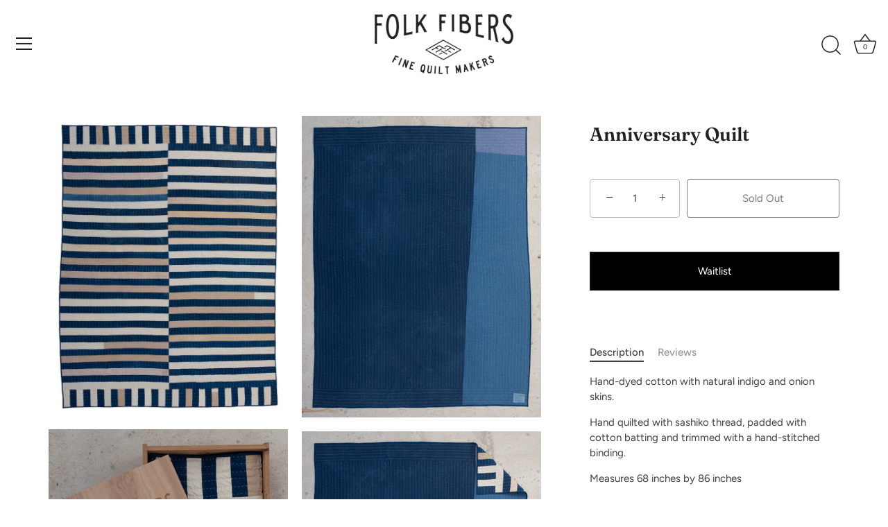

--- FILE ---
content_type: text/html; charset=utf-8
request_url: https://www.folkfibers.com/collections/new-arrivals/products/anniversary-quilt
body_size: 22245
content:
<!doctype html>
<html class="no-js" lang="en">
<head>
  <!-- Showcase 7.0.0 -->

  <meta charset="utf-8" />
<meta name="viewport" content="width=device-width,initial-scale=1.0" />
<meta http-equiv="X-UA-Compatible" content="IE=edge">

<link rel="preconnect" href="https://cdn.shopify.com" crossorigin>
<link rel="preconnect" href="https://fonts.shopify.com" crossorigin>
<link rel="preconnect" href="https://monorail-edge.shopifysvc.com"><link rel="preload" as="font" href="//www.folkfibers.com/cdn/fonts/figtree/figtree_n4.3c0838aba1701047e60be6a99a1b0a40ce9b8419.woff2" type="font/woff2" crossorigin><link rel="preload" as="font" href="//www.folkfibers.com/cdn/fonts/figtree/figtree_n4.3c0838aba1701047e60be6a99a1b0a40ce9b8419.woff2" type="font/woff2" crossorigin><link rel="preload" as="font" href="//www.folkfibers.com/cdn/fonts/fraunces/fraunces_n6.69791a9f00600e5a1e56a6f64efc9d10a28b9c92.woff2" type="font/woff2" crossorigin><link rel="preload" as="font" href="//www.folkfibers.com/cdn/fonts/jost/jost_n4.d47a1b6347ce4a4c9f437608011273009d91f2b7.woff2" type="font/woff2" crossorigin><link rel="preload" href="//www.folkfibers.com/cdn/shop/t/10/assets/vendor.min.js?v=36987075639955835061700499061" as="script">
<link rel="preload" href="//www.folkfibers.com/cdn/shop/t/10/assets/theme.js?v=149511462584908395691700499060" as="script"><link rel="canonical" href="https://www.folkfibers.com/products/anniversary-quilt" /><link rel="icon" href="//www.folkfibers.com/cdn/shop/files/Favicon-Star.png?crop=center&height=48&v=1699372597&width=48" type="image/png"><meta name="description" content="Hand-dyed cotton with natural indigo and onion skins. Hand quilted with sashiko thread, padded with cotton batting and trimmed with a hand-stitched binding.  Measures 68 inches by 86 inches Comes in a custom wood box with etched logo">
<style>
    @font-face {
  font-family: Figtree;
  font-weight: 400;
  font-style: normal;
  font-display: swap;
  src: url("//www.folkfibers.com/cdn/fonts/figtree/figtree_n4.3c0838aba1701047e60be6a99a1b0a40ce9b8419.woff2") format("woff2"),
       url("//www.folkfibers.com/cdn/fonts/figtree/figtree_n4.c0575d1db21fc3821f17fd6617d3dee552312137.woff") format("woff");
}

    @font-face {
  font-family: Figtree;
  font-weight: 500;
  font-style: normal;
  font-display: swap;
  src: url("//www.folkfibers.com/cdn/fonts/figtree/figtree_n5.3b6b7df38aa5986536945796e1f947445832047c.woff2") format("woff2"),
       url("//www.folkfibers.com/cdn/fonts/figtree/figtree_n5.f26bf6dcae278b0ed902605f6605fa3338e81dab.woff") format("woff");
}

    @font-face {
  font-family: Figtree;
  font-weight: 600;
  font-style: normal;
  font-display: swap;
  src: url("//www.folkfibers.com/cdn/fonts/figtree/figtree_n6.9d1ea52bb49a0a86cfd1b0383d00f83d3fcc14de.woff2") format("woff2"),
       url("//www.folkfibers.com/cdn/fonts/figtree/figtree_n6.f0fcdea525a0e47b2ae4ab645832a8e8a96d31d3.woff") format("woff");
}

    @font-face {
  font-family: Figtree;
  font-weight: 700;
  font-style: normal;
  font-display: swap;
  src: url("//www.folkfibers.com/cdn/fonts/figtree/figtree_n7.2fd9bfe01586148e644724096c9d75e8c7a90e55.woff2") format("woff2"),
       url("//www.folkfibers.com/cdn/fonts/figtree/figtree_n7.ea05de92d862f9594794ab281c4c3a67501ef5fc.woff") format("woff");
}

    @font-face {
  font-family: Figtree;
  font-weight: 400;
  font-style: italic;
  font-display: swap;
  src: url("//www.folkfibers.com/cdn/fonts/figtree/figtree_i4.89f7a4275c064845c304a4cf8a4a586060656db2.woff2") format("woff2"),
       url("//www.folkfibers.com/cdn/fonts/figtree/figtree_i4.6f955aaaafc55a22ffc1f32ecf3756859a5ad3e2.woff") format("woff");
}

    @font-face {
  font-family: Figtree;
  font-weight: 700;
  font-style: italic;
  font-display: swap;
  src: url("//www.folkfibers.com/cdn/fonts/figtree/figtree_i7.06add7096a6f2ab742e09ec7e498115904eda1fe.woff2") format("woff2"),
       url("//www.folkfibers.com/cdn/fonts/figtree/figtree_i7.ee584b5fcaccdbb5518c0228158941f8df81b101.woff") format("woff");
}

    @font-face {
  font-family: Fraunces;
  font-weight: 600;
  font-style: normal;
  font-display: swap;
  src: url("//www.folkfibers.com/cdn/fonts/fraunces/fraunces_n6.69791a9f00600e5a1e56a6f64efc9d10a28b9c92.woff2") format("woff2"),
       url("//www.folkfibers.com/cdn/fonts/fraunces/fraunces_n6.e87d336d46d99db17df56f1dc77d222effffa1f3.woff") format("woff");
}

    @font-face {
  font-family: Figtree;
  font-weight: 400;
  font-style: normal;
  font-display: swap;
  src: url("//www.folkfibers.com/cdn/fonts/figtree/figtree_n4.3c0838aba1701047e60be6a99a1b0a40ce9b8419.woff2") format("woff2"),
       url("//www.folkfibers.com/cdn/fonts/figtree/figtree_n4.c0575d1db21fc3821f17fd6617d3dee552312137.woff") format("woff");
}

    @font-face {
  font-family: Jost;
  font-weight: 400;
  font-style: normal;
  font-display: swap;
  src: url("//www.folkfibers.com/cdn/fonts/jost/jost_n4.d47a1b6347ce4a4c9f437608011273009d91f2b7.woff2") format("woff2"),
       url("//www.folkfibers.com/cdn/fonts/jost/jost_n4.791c46290e672b3f85c3d1c651ef2efa3819eadd.woff") format("woff");
}

  </style>

  <meta name="theme-color" content="#212121">

  <title>
    Anniversary Quilt &ndash; Folk Fibers
  </title>

  <meta property="og:site_name" content="Folk Fibers">
<meta property="og:url" content="https://www.folkfibers.com/products/anniversary-quilt">
<meta property="og:title" content="Anniversary Quilt">
<meta property="og:type" content="product">
<meta property="og:description" content="Hand-dyed cotton with natural indigo and onion skins. Hand quilted with sashiko thread, padded with cotton batting and trimmed with a hand-stitched binding.  Measures 68 inches by 86 inches Comes in a custom wood box with etched logo"><meta property="og:image" content="http://www.folkfibers.com/cdn/shop/products/McConnell-front-web_1200x1200.jpg?v=1397168340">
  <meta property="og:image:secure_url" content="https://www.folkfibers.com/cdn/shop/products/McConnell-front-web_1200x1200.jpg?v=1397168340">
  <meta property="og:image:width" content="700">
  <meta property="og:image:height" content="878"><meta property="og:price:amount" content="6,090.00">
  <meta property="og:price:currency" content="USD"><meta name="twitter:site" content="@folkfibers"><meta name="twitter:card" content="summary_large_image">
<meta name="twitter:title" content="Anniversary Quilt">
<meta name="twitter:description" content="Hand-dyed cotton with natural indigo and onion skins. Hand quilted with sashiko thread, padded with cotton batting and trimmed with a hand-stitched binding.  Measures 68 inches by 86 inches Comes in a custom wood box with etched logo">


  <style data-shopify>
    :root {
      --viewport-height: 100vh;
      --viewport-height-first-section: 100vh;
      --nav-height: 0;
    }
  </style>

  <link href="//www.folkfibers.com/cdn/shop/t/10/assets/styles.css?v=40533761694338830871759333453" rel="stylesheet" type="text/css" media="all" />

  <script>window.performance && window.performance.mark && window.performance.mark('shopify.content_for_header.start');</script><meta id="shopify-digital-wallet" name="shopify-digital-wallet" content="/1316922/digital_wallets/dialog">
<meta name="shopify-checkout-api-token" content="77a578800f87a98ae163f2935bc426e7">
<link rel="alternate" type="application/json+oembed" href="https://www.folkfibers.com/products/anniversary-quilt.oembed">
<script async="async" src="/checkouts/internal/preloads.js?locale=en-US"></script>
<link rel="preconnect" href="https://shop.app" crossorigin="anonymous">
<script async="async" src="https://shop.app/checkouts/internal/preloads.js?locale=en-US&shop_id=1316922" crossorigin="anonymous"></script>
<script id="apple-pay-shop-capabilities" type="application/json">{"shopId":1316922,"countryCode":"US","currencyCode":"USD","merchantCapabilities":["supports3DS"],"merchantId":"gid:\/\/shopify\/Shop\/1316922","merchantName":"Folk Fibers","requiredBillingContactFields":["postalAddress","email"],"requiredShippingContactFields":["postalAddress","email"],"shippingType":"shipping","supportedNetworks":["visa","masterCard","amex","discover","elo","jcb"],"total":{"type":"pending","label":"Folk Fibers","amount":"1.00"},"shopifyPaymentsEnabled":true,"supportsSubscriptions":true}</script>
<script id="shopify-features" type="application/json">{"accessToken":"77a578800f87a98ae163f2935bc426e7","betas":["rich-media-storefront-analytics"],"domain":"www.folkfibers.com","predictiveSearch":true,"shopId":1316922,"locale":"en"}</script>
<script>var Shopify = Shopify || {};
Shopify.shop = "folkfibers.myshopify.com";
Shopify.locale = "en";
Shopify.currency = {"active":"USD","rate":"1.0"};
Shopify.country = "US";
Shopify.theme = {"name":"Folk Fibers","id":133978947770,"schema_name":"Showcase","schema_version":"7.0.0","theme_store_id":null,"role":"main"};
Shopify.theme.handle = "null";
Shopify.theme.style = {"id":null,"handle":null};
Shopify.cdnHost = "www.folkfibers.com/cdn";
Shopify.routes = Shopify.routes || {};
Shopify.routes.root = "/";</script>
<script type="module">!function(o){(o.Shopify=o.Shopify||{}).modules=!0}(window);</script>
<script>!function(o){function n(){var o=[];function n(){o.push(Array.prototype.slice.apply(arguments))}return n.q=o,n}var t=o.Shopify=o.Shopify||{};t.loadFeatures=n(),t.autoloadFeatures=n()}(window);</script>
<script>
  window.ShopifyPay = window.ShopifyPay || {};
  window.ShopifyPay.apiHost = "shop.app\/pay";
  window.ShopifyPay.redirectState = null;
</script>
<script id="shop-js-analytics" type="application/json">{"pageType":"product"}</script>
<script defer="defer" async type="module" src="//www.folkfibers.com/cdn/shopifycloud/shop-js/modules/v2/client.init-shop-cart-sync_C5BV16lS.en.esm.js"></script>
<script defer="defer" async type="module" src="//www.folkfibers.com/cdn/shopifycloud/shop-js/modules/v2/chunk.common_CygWptCX.esm.js"></script>
<script type="module">
  await import("//www.folkfibers.com/cdn/shopifycloud/shop-js/modules/v2/client.init-shop-cart-sync_C5BV16lS.en.esm.js");
await import("//www.folkfibers.com/cdn/shopifycloud/shop-js/modules/v2/chunk.common_CygWptCX.esm.js");

  window.Shopify.SignInWithShop?.initShopCartSync?.({"fedCMEnabled":true,"windoidEnabled":true});

</script>
<script>
  window.Shopify = window.Shopify || {};
  if (!window.Shopify.featureAssets) window.Shopify.featureAssets = {};
  window.Shopify.featureAssets['shop-js'] = {"shop-cart-sync":["modules/v2/client.shop-cart-sync_ZFArdW7E.en.esm.js","modules/v2/chunk.common_CygWptCX.esm.js"],"init-fed-cm":["modules/v2/client.init-fed-cm_CmiC4vf6.en.esm.js","modules/v2/chunk.common_CygWptCX.esm.js"],"shop-button":["modules/v2/client.shop-button_tlx5R9nI.en.esm.js","modules/v2/chunk.common_CygWptCX.esm.js"],"shop-cash-offers":["modules/v2/client.shop-cash-offers_DOA2yAJr.en.esm.js","modules/v2/chunk.common_CygWptCX.esm.js","modules/v2/chunk.modal_D71HUcav.esm.js"],"init-windoid":["modules/v2/client.init-windoid_sURxWdc1.en.esm.js","modules/v2/chunk.common_CygWptCX.esm.js"],"shop-toast-manager":["modules/v2/client.shop-toast-manager_ClPi3nE9.en.esm.js","modules/v2/chunk.common_CygWptCX.esm.js"],"init-shop-email-lookup-coordinator":["modules/v2/client.init-shop-email-lookup-coordinator_B8hsDcYM.en.esm.js","modules/v2/chunk.common_CygWptCX.esm.js"],"init-shop-cart-sync":["modules/v2/client.init-shop-cart-sync_C5BV16lS.en.esm.js","modules/v2/chunk.common_CygWptCX.esm.js"],"avatar":["modules/v2/client.avatar_BTnouDA3.en.esm.js"],"pay-button":["modules/v2/client.pay-button_FdsNuTd3.en.esm.js","modules/v2/chunk.common_CygWptCX.esm.js"],"init-customer-accounts":["modules/v2/client.init-customer-accounts_DxDtT_ad.en.esm.js","modules/v2/client.shop-login-button_C5VAVYt1.en.esm.js","modules/v2/chunk.common_CygWptCX.esm.js","modules/v2/chunk.modal_D71HUcav.esm.js"],"init-shop-for-new-customer-accounts":["modules/v2/client.init-shop-for-new-customer-accounts_ChsxoAhi.en.esm.js","modules/v2/client.shop-login-button_C5VAVYt1.en.esm.js","modules/v2/chunk.common_CygWptCX.esm.js","modules/v2/chunk.modal_D71HUcav.esm.js"],"shop-login-button":["modules/v2/client.shop-login-button_C5VAVYt1.en.esm.js","modules/v2/chunk.common_CygWptCX.esm.js","modules/v2/chunk.modal_D71HUcav.esm.js"],"init-customer-accounts-sign-up":["modules/v2/client.init-customer-accounts-sign-up_CPSyQ0Tj.en.esm.js","modules/v2/client.shop-login-button_C5VAVYt1.en.esm.js","modules/v2/chunk.common_CygWptCX.esm.js","modules/v2/chunk.modal_D71HUcav.esm.js"],"shop-follow-button":["modules/v2/client.shop-follow-button_Cva4Ekp9.en.esm.js","modules/v2/chunk.common_CygWptCX.esm.js","modules/v2/chunk.modal_D71HUcav.esm.js"],"checkout-modal":["modules/v2/client.checkout-modal_BPM8l0SH.en.esm.js","modules/v2/chunk.common_CygWptCX.esm.js","modules/v2/chunk.modal_D71HUcav.esm.js"],"lead-capture":["modules/v2/client.lead-capture_Bi8yE_yS.en.esm.js","modules/v2/chunk.common_CygWptCX.esm.js","modules/v2/chunk.modal_D71HUcav.esm.js"],"shop-login":["modules/v2/client.shop-login_D6lNrXab.en.esm.js","modules/v2/chunk.common_CygWptCX.esm.js","modules/v2/chunk.modal_D71HUcav.esm.js"],"payment-terms":["modules/v2/client.payment-terms_CZxnsJam.en.esm.js","modules/v2/chunk.common_CygWptCX.esm.js","modules/v2/chunk.modal_D71HUcav.esm.js"]};
</script>
<script>(function() {
  var isLoaded = false;
  function asyncLoad() {
    if (isLoaded) return;
    isLoaded = true;
    var urls = ["https:\/\/chimpstatic.com\/mcjs-connected\/js\/users\/b7db02e31fb70c453ffdff534\/459d2b596d1a61d4b4cb6f1bc.js?shop=folkfibers.myshopify.com","\/\/cdn.shopify.com\/proxy\/daa7b3bbcf8796db8cd9bbada3542bc6982a7d2dda3b7852fabdbeda84f9deda\/bucket.useifsapp.com\/theme-files-min\/js\/ifs-script-tag-min.js?v=2\u0026shop=folkfibers.myshopify.com\u0026sp-cache-control=cHVibGljLCBtYXgtYWdlPTkwMA"];
    for (var i = 0; i < urls.length; i++) {
      var s = document.createElement('script');
      s.type = 'text/javascript';
      s.async = true;
      s.src = urls[i];
      var x = document.getElementsByTagName('script')[0];
      x.parentNode.insertBefore(s, x);
    }
  };
  if(window.attachEvent) {
    window.attachEvent('onload', asyncLoad);
  } else {
    window.addEventListener('load', asyncLoad, false);
  }
})();</script>
<script id="__st">var __st={"a":1316922,"offset":-21600,"reqid":"cd3d7938-6ed0-4de5-b1a0-9b50cffe9a7d-1768678306","pageurl":"www.folkfibers.com\/collections\/new-arrivals\/products\/anniversary-quilt","u":"0301b46876e1","p":"product","rtyp":"product","rid":287120329};</script>
<script>window.ShopifyPaypalV4VisibilityTracking = true;</script>
<script id="captcha-bootstrap">!function(){'use strict';const t='contact',e='account',n='new_comment',o=[[t,t],['blogs',n],['comments',n],[t,'customer']],c=[[e,'customer_login'],[e,'guest_login'],[e,'recover_customer_password'],[e,'create_customer']],r=t=>t.map((([t,e])=>`form[action*='/${t}']:not([data-nocaptcha='true']) input[name='form_type'][value='${e}']`)).join(','),a=t=>()=>t?[...document.querySelectorAll(t)].map((t=>t.form)):[];function s(){const t=[...o],e=r(t);return a(e)}const i='password',u='form_key',d=['recaptcha-v3-token','g-recaptcha-response','h-captcha-response',i],f=()=>{try{return window.sessionStorage}catch{return}},m='__shopify_v',_=t=>t.elements[u];function p(t,e,n=!1){try{const o=window.sessionStorage,c=JSON.parse(o.getItem(e)),{data:r}=function(t){const{data:e,action:n}=t;return t[m]||n?{data:e,action:n}:{data:t,action:n}}(c);for(const[e,n]of Object.entries(r))t.elements[e]&&(t.elements[e].value=n);n&&o.removeItem(e)}catch(o){console.error('form repopulation failed',{error:o})}}const l='form_type',E='cptcha';function T(t){t.dataset[E]=!0}const w=window,h=w.document,L='Shopify',v='ce_forms',y='captcha';let A=!1;((t,e)=>{const n=(g='f06e6c50-85a8-45c8-87d0-21a2b65856fe',I='https://cdn.shopify.com/shopifycloud/storefront-forms-hcaptcha/ce_storefront_forms_captcha_hcaptcha.v1.5.2.iife.js',D={infoText:'Protected by hCaptcha',privacyText:'Privacy',termsText:'Terms'},(t,e,n)=>{const o=w[L][v],c=o.bindForm;if(c)return c(t,g,e,D).then(n);var r;o.q.push([[t,g,e,D],n]),r=I,A||(h.body.append(Object.assign(h.createElement('script'),{id:'captcha-provider',async:!0,src:r})),A=!0)});var g,I,D;w[L]=w[L]||{},w[L][v]=w[L][v]||{},w[L][v].q=[],w[L][y]=w[L][y]||{},w[L][y].protect=function(t,e){n(t,void 0,e),T(t)},Object.freeze(w[L][y]),function(t,e,n,w,h,L){const[v,y,A,g]=function(t,e,n){const i=e?o:[],u=t?c:[],d=[...i,...u],f=r(d),m=r(i),_=r(d.filter((([t,e])=>n.includes(e))));return[a(f),a(m),a(_),s()]}(w,h,L),I=t=>{const e=t.target;return e instanceof HTMLFormElement?e:e&&e.form},D=t=>v().includes(t);t.addEventListener('submit',(t=>{const e=I(t);if(!e)return;const n=D(e)&&!e.dataset.hcaptchaBound&&!e.dataset.recaptchaBound,o=_(e),c=g().includes(e)&&(!o||!o.value);(n||c)&&t.preventDefault(),c&&!n&&(function(t){try{if(!f())return;!function(t){const e=f();if(!e)return;const n=_(t);if(!n)return;const o=n.value;o&&e.removeItem(o)}(t);const e=Array.from(Array(32),(()=>Math.random().toString(36)[2])).join('');!function(t,e){_(t)||t.append(Object.assign(document.createElement('input'),{type:'hidden',name:u})),t.elements[u].value=e}(t,e),function(t,e){const n=f();if(!n)return;const o=[...t.querySelectorAll(`input[type='${i}']`)].map((({name:t})=>t)),c=[...d,...o],r={};for(const[a,s]of new FormData(t).entries())c.includes(a)||(r[a]=s);n.setItem(e,JSON.stringify({[m]:1,action:t.action,data:r}))}(t,e)}catch(e){console.error('failed to persist form',e)}}(e),e.submit())}));const S=(t,e)=>{t&&!t.dataset[E]&&(n(t,e.some((e=>e===t))),T(t))};for(const o of['focusin','change'])t.addEventListener(o,(t=>{const e=I(t);D(e)&&S(e,y())}));const B=e.get('form_key'),M=e.get(l),P=B&&M;t.addEventListener('DOMContentLoaded',(()=>{const t=y();if(P)for(const e of t)e.elements[l].value===M&&p(e,B);[...new Set([...A(),...v().filter((t=>'true'===t.dataset.shopifyCaptcha))])].forEach((e=>S(e,t)))}))}(h,new URLSearchParams(w.location.search),n,t,e,['guest_login'])})(!0,!0)}();</script>
<script integrity="sha256-4kQ18oKyAcykRKYeNunJcIwy7WH5gtpwJnB7kiuLZ1E=" data-source-attribution="shopify.loadfeatures" defer="defer" src="//www.folkfibers.com/cdn/shopifycloud/storefront/assets/storefront/load_feature-a0a9edcb.js" crossorigin="anonymous"></script>
<script crossorigin="anonymous" defer="defer" src="//www.folkfibers.com/cdn/shopifycloud/storefront/assets/shopify_pay/storefront-65b4c6d7.js?v=20250812"></script>
<script data-source-attribution="shopify.dynamic_checkout.dynamic.init">var Shopify=Shopify||{};Shopify.PaymentButton=Shopify.PaymentButton||{isStorefrontPortableWallets:!0,init:function(){window.Shopify.PaymentButton.init=function(){};var t=document.createElement("script");t.src="https://www.folkfibers.com/cdn/shopifycloud/portable-wallets/latest/portable-wallets.en.js",t.type="module",document.head.appendChild(t)}};
</script>
<script data-source-attribution="shopify.dynamic_checkout.buyer_consent">
  function portableWalletsHideBuyerConsent(e){var t=document.getElementById("shopify-buyer-consent"),n=document.getElementById("shopify-subscription-policy-button");t&&n&&(t.classList.add("hidden"),t.setAttribute("aria-hidden","true"),n.removeEventListener("click",e))}function portableWalletsShowBuyerConsent(e){var t=document.getElementById("shopify-buyer-consent"),n=document.getElementById("shopify-subscription-policy-button");t&&n&&(t.classList.remove("hidden"),t.removeAttribute("aria-hidden"),n.addEventListener("click",e))}window.Shopify?.PaymentButton&&(window.Shopify.PaymentButton.hideBuyerConsent=portableWalletsHideBuyerConsent,window.Shopify.PaymentButton.showBuyerConsent=portableWalletsShowBuyerConsent);
</script>
<script>
  function portableWalletsCleanup(e){e&&e.src&&console.error("Failed to load portable wallets script "+e.src);var t=document.querySelectorAll("shopify-accelerated-checkout .shopify-payment-button__skeleton, shopify-accelerated-checkout-cart .wallet-cart-button__skeleton"),e=document.getElementById("shopify-buyer-consent");for(let e=0;e<t.length;e++)t[e].remove();e&&e.remove()}function portableWalletsNotLoadedAsModule(e){e instanceof ErrorEvent&&"string"==typeof e.message&&e.message.includes("import.meta")&&"string"==typeof e.filename&&e.filename.includes("portable-wallets")&&(window.removeEventListener("error",portableWalletsNotLoadedAsModule),window.Shopify.PaymentButton.failedToLoad=e,"loading"===document.readyState?document.addEventListener("DOMContentLoaded",window.Shopify.PaymentButton.init):window.Shopify.PaymentButton.init())}window.addEventListener("error",portableWalletsNotLoadedAsModule);
</script>

<script type="module" src="https://www.folkfibers.com/cdn/shopifycloud/portable-wallets/latest/portable-wallets.en.js" onError="portableWalletsCleanup(this)" crossorigin="anonymous"></script>
<script nomodule>
  document.addEventListener("DOMContentLoaded", portableWalletsCleanup);
</script>

<link id="shopify-accelerated-checkout-styles" rel="stylesheet" media="screen" href="https://www.folkfibers.com/cdn/shopifycloud/portable-wallets/latest/accelerated-checkout-backwards-compat.css" crossorigin="anonymous">
<style id="shopify-accelerated-checkout-cart">
        #shopify-buyer-consent {
  margin-top: 1em;
  display: inline-block;
  width: 100%;
}

#shopify-buyer-consent.hidden {
  display: none;
}

#shopify-subscription-policy-button {
  background: none;
  border: none;
  padding: 0;
  text-decoration: underline;
  font-size: inherit;
  cursor: pointer;
}

#shopify-subscription-policy-button::before {
  box-shadow: none;
}

      </style>

<script>window.performance && window.performance.mark && window.performance.mark('shopify.content_for_header.end');</script>

  <script>
    document.documentElement.className = document.documentElement.className.replace('no-js', 'js');
    window.theme = window.theme || {};
    
      theme.money_format_with_code_preference = "${{amount}}";
    
    theme.money_format = "${{amount}}";
    theme.money_container = '.theme-money';
    theme.strings = {
      previous: "Previous",
      next: "Next",
      close: "Close",
      addressError: "Error looking up that address",
      addressNoResults: "No results for that address",
      addressQueryLimit: "You have exceeded the Google API usage limit. Consider upgrading to a \u003ca href=\"https:\/\/developers.google.com\/maps\/premium\/usage-limits\"\u003ePremium Plan\u003c\/a\u003e.",
      authError: "There was a problem authenticating your Google Maps API Key.",
      back: "Back",
      cartConfirmation: "You must agree to the terms and conditions before continuing.",
      loadMore: "Load more",
      infiniteScrollNoMore: "No more results",
      priceNonExistent: "Unavailable",
      buttonDefault: "Add to Cart",
      buttonPreorder: "Pre-order",
      buttonNoStock: "Sold Out",
      buttonNoVariant: "Unavailable",
      variantNoStock: "Sold Out",
      unitPriceSeparator: " \/ ",
      colorBoxPrevious: "Previous",
      colorBoxNext: "Next",
      colorBoxClose: "Close",
      navigateHome: "Home",
      productAddingToCart: "Adding",
      productAddedToCart: "Added to cart",
      popupWasAdded: "was added to your cart",
      popupCheckout: "Checkout",
      popupContinueShopping: "Continue shopping",
      onlyXLeft: "[[ quantity ]] in stock",
      priceSoldOut: "Sold Out",
      inventoryLowStock: "Low stock",
      inventoryInStock: "In stock",
      loading: "Loading...",
      viewCart: "View cart",
      page: "Page {{ page }}",
      imageSlider: "Image slider",
      clearAll: "Clear all"
    };
    theme.routes = {
      root_url: '/',
      cart_url: '/cart',
      cart_add_url: '/cart/add',
      cart_change_url: '/cart/change',
      cart_update_url: '/cart/update.js',
      checkout: '/checkout'
    };
    theme.settings = {
      animationEnabledDesktop: true,
      animationEnabledMobile: true
    };

    theme.checkViewportFillers = function(){
      var toggleState = false;
      var elPageContent = document.getElementById('page-content');
      if(elPageContent) {
        var elOverlapSection = elPageContent.querySelector('.header-overlap-section');
        if (elOverlapSection) {
          var padding = parseInt(getComputedStyle(elPageContent).getPropertyValue('padding-top'));
          toggleState = ((Math.round(elOverlapSection.offsetTop) - padding) === 0);
        }
      }
      if(toggleState) {
        document.getElementsByTagName('body')[0].classList.add('header-section-overlap');
      } else {
        document.getElementsByTagName('body')[0].classList.remove('header-section-overlap');
      }
    };

    theme.assessAltLogo = function(){
      var elsOverlappers = document.querySelectorAll('.needs-alt-logo');
      var useAltLogo = false;
      if(elsOverlappers.length) {
        var elSiteControl = document.querySelector('#site-control');
        var elSiteControlInner = document.querySelector('#site-control .site-control__inner');
        var headerMid = elSiteControlInner.offsetTop + elSiteControl.offsetTop + elSiteControlInner.offsetHeight / 2;
        Array.prototype.forEach.call(elsOverlappers, function(el, i){
          var thisTop = el.getBoundingClientRect().top;
          var thisBottom = thisTop + el.offsetHeight;
          if(headerMid > thisTop && headerMid < thisBottom) {
            useAltLogo = true;
            return false;
          }
        });
      }
      if(useAltLogo) {
        document.getElementsByTagName('body')[0].classList.add('use-alt-logo');
      } else {
        document.getElementsByTagName('body')[0].classList.remove('use-alt-logo');
      }
    };
  </script>
<script src="https://cdn.shopify.com/extensions/019ab370-3427-7dfe-9e9e-e24647f8564c/cartbite-75/assets/cartbite-embed.js" type="text/javascript" defer="defer"></script>
<link href="https://monorail-edge.shopifysvc.com" rel="dns-prefetch">
<script>(function(){if ("sendBeacon" in navigator && "performance" in window) {try {var session_token_from_headers = performance.getEntriesByType('navigation')[0].serverTiming.find(x => x.name == '_s').description;} catch {var session_token_from_headers = undefined;}var session_cookie_matches = document.cookie.match(/_shopify_s=([^;]*)/);var session_token_from_cookie = session_cookie_matches && session_cookie_matches.length === 2 ? session_cookie_matches[1] : "";var session_token = session_token_from_headers || session_token_from_cookie || "";function handle_abandonment_event(e) {var entries = performance.getEntries().filter(function(entry) {return /monorail-edge.shopifysvc.com/.test(entry.name);});if (!window.abandonment_tracked && entries.length === 0) {window.abandonment_tracked = true;var currentMs = Date.now();var navigation_start = performance.timing.navigationStart;var payload = {shop_id: 1316922,url: window.location.href,navigation_start,duration: currentMs - navigation_start,session_token,page_type: "product"};window.navigator.sendBeacon("https://monorail-edge.shopifysvc.com/v1/produce", JSON.stringify({schema_id: "online_store_buyer_site_abandonment/1.1",payload: payload,metadata: {event_created_at_ms: currentMs,event_sent_at_ms: currentMs}}));}}window.addEventListener('pagehide', handle_abandonment_event);}}());</script>
<script id="web-pixels-manager-setup">(function e(e,d,r,n,o){if(void 0===o&&(o={}),!Boolean(null===(a=null===(i=window.Shopify)||void 0===i?void 0:i.analytics)||void 0===a?void 0:a.replayQueue)){var i,a;window.Shopify=window.Shopify||{};var t=window.Shopify;t.analytics=t.analytics||{};var s=t.analytics;s.replayQueue=[],s.publish=function(e,d,r){return s.replayQueue.push([e,d,r]),!0};try{self.performance.mark("wpm:start")}catch(e){}var l=function(){var e={modern:/Edge?\/(1{2}[4-9]|1[2-9]\d|[2-9]\d{2}|\d{4,})\.\d+(\.\d+|)|Firefox\/(1{2}[4-9]|1[2-9]\d|[2-9]\d{2}|\d{4,})\.\d+(\.\d+|)|Chrom(ium|e)\/(9{2}|\d{3,})\.\d+(\.\d+|)|(Maci|X1{2}).+ Version\/(15\.\d+|(1[6-9]|[2-9]\d|\d{3,})\.\d+)([,.]\d+|)( \(\w+\)|)( Mobile\/\w+|) Safari\/|Chrome.+OPR\/(9{2}|\d{3,})\.\d+\.\d+|(CPU[ +]OS|iPhone[ +]OS|CPU[ +]iPhone|CPU IPhone OS|CPU iPad OS)[ +]+(15[._]\d+|(1[6-9]|[2-9]\d|\d{3,})[._]\d+)([._]\d+|)|Android:?[ /-](13[3-9]|1[4-9]\d|[2-9]\d{2}|\d{4,})(\.\d+|)(\.\d+|)|Android.+Firefox\/(13[5-9]|1[4-9]\d|[2-9]\d{2}|\d{4,})\.\d+(\.\d+|)|Android.+Chrom(ium|e)\/(13[3-9]|1[4-9]\d|[2-9]\d{2}|\d{4,})\.\d+(\.\d+|)|SamsungBrowser\/([2-9]\d|\d{3,})\.\d+/,legacy:/Edge?\/(1[6-9]|[2-9]\d|\d{3,})\.\d+(\.\d+|)|Firefox\/(5[4-9]|[6-9]\d|\d{3,})\.\d+(\.\d+|)|Chrom(ium|e)\/(5[1-9]|[6-9]\d|\d{3,})\.\d+(\.\d+|)([\d.]+$|.*Safari\/(?![\d.]+ Edge\/[\d.]+$))|(Maci|X1{2}).+ Version\/(10\.\d+|(1[1-9]|[2-9]\d|\d{3,})\.\d+)([,.]\d+|)( \(\w+\)|)( Mobile\/\w+|) Safari\/|Chrome.+OPR\/(3[89]|[4-9]\d|\d{3,})\.\d+\.\d+|(CPU[ +]OS|iPhone[ +]OS|CPU[ +]iPhone|CPU IPhone OS|CPU iPad OS)[ +]+(10[._]\d+|(1[1-9]|[2-9]\d|\d{3,})[._]\d+)([._]\d+|)|Android:?[ /-](13[3-9]|1[4-9]\d|[2-9]\d{2}|\d{4,})(\.\d+|)(\.\d+|)|Mobile Safari.+OPR\/([89]\d|\d{3,})\.\d+\.\d+|Android.+Firefox\/(13[5-9]|1[4-9]\d|[2-9]\d{2}|\d{4,})\.\d+(\.\d+|)|Android.+Chrom(ium|e)\/(13[3-9]|1[4-9]\d|[2-9]\d{2}|\d{4,})\.\d+(\.\d+|)|Android.+(UC? ?Browser|UCWEB|U3)[ /]?(15\.([5-9]|\d{2,})|(1[6-9]|[2-9]\d|\d{3,})\.\d+)\.\d+|SamsungBrowser\/(5\.\d+|([6-9]|\d{2,})\.\d+)|Android.+MQ{2}Browser\/(14(\.(9|\d{2,})|)|(1[5-9]|[2-9]\d|\d{3,})(\.\d+|))(\.\d+|)|K[Aa][Ii]OS\/(3\.\d+|([4-9]|\d{2,})\.\d+)(\.\d+|)/},d=e.modern,r=e.legacy,n=navigator.userAgent;return n.match(d)?"modern":n.match(r)?"legacy":"unknown"}(),u="modern"===l?"modern":"legacy",c=(null!=n?n:{modern:"",legacy:""})[u],f=function(e){return[e.baseUrl,"/wpm","/b",e.hashVersion,"modern"===e.buildTarget?"m":"l",".js"].join("")}({baseUrl:d,hashVersion:r,buildTarget:u}),m=function(e){var d=e.version,r=e.bundleTarget,n=e.surface,o=e.pageUrl,i=e.monorailEndpoint;return{emit:function(e){var a=e.status,t=e.errorMsg,s=(new Date).getTime(),l=JSON.stringify({metadata:{event_sent_at_ms:s},events:[{schema_id:"web_pixels_manager_load/3.1",payload:{version:d,bundle_target:r,page_url:o,status:a,surface:n,error_msg:t},metadata:{event_created_at_ms:s}}]});if(!i)return console&&console.warn&&console.warn("[Web Pixels Manager] No Monorail endpoint provided, skipping logging."),!1;try{return self.navigator.sendBeacon.bind(self.navigator)(i,l)}catch(e){}var u=new XMLHttpRequest;try{return u.open("POST",i,!0),u.setRequestHeader("Content-Type","text/plain"),u.send(l),!0}catch(e){return console&&console.warn&&console.warn("[Web Pixels Manager] Got an unhandled error while logging to Monorail."),!1}}}}({version:r,bundleTarget:l,surface:e.surface,pageUrl:self.location.href,monorailEndpoint:e.monorailEndpoint});try{o.browserTarget=l,function(e){var d=e.src,r=e.async,n=void 0===r||r,o=e.onload,i=e.onerror,a=e.sri,t=e.scriptDataAttributes,s=void 0===t?{}:t,l=document.createElement("script"),u=document.querySelector("head"),c=document.querySelector("body");if(l.async=n,l.src=d,a&&(l.integrity=a,l.crossOrigin="anonymous"),s)for(var f in s)if(Object.prototype.hasOwnProperty.call(s,f))try{l.dataset[f]=s[f]}catch(e){}if(o&&l.addEventListener("load",o),i&&l.addEventListener("error",i),u)u.appendChild(l);else{if(!c)throw new Error("Did not find a head or body element to append the script");c.appendChild(l)}}({src:f,async:!0,onload:function(){if(!function(){var e,d;return Boolean(null===(d=null===(e=window.Shopify)||void 0===e?void 0:e.analytics)||void 0===d?void 0:d.initialized)}()){var d=window.webPixelsManager.init(e)||void 0;if(d){var r=window.Shopify.analytics;r.replayQueue.forEach((function(e){var r=e[0],n=e[1],o=e[2];d.publishCustomEvent(r,n,o)})),r.replayQueue=[],r.publish=d.publishCustomEvent,r.visitor=d.visitor,r.initialized=!0}}},onerror:function(){return m.emit({status:"failed",errorMsg:"".concat(f," has failed to load")})},sri:function(e){var d=/^sha384-[A-Za-z0-9+/=]+$/;return"string"==typeof e&&d.test(e)}(c)?c:"",scriptDataAttributes:o}),m.emit({status:"loading"})}catch(e){m.emit({status:"failed",errorMsg:(null==e?void 0:e.message)||"Unknown error"})}}})({shopId: 1316922,storefrontBaseUrl: "https://www.folkfibers.com",extensionsBaseUrl: "https://extensions.shopifycdn.com/cdn/shopifycloud/web-pixels-manager",monorailEndpoint: "https://monorail-edge.shopifysvc.com/unstable/produce_batch",surface: "storefront-renderer",enabledBetaFlags: ["2dca8a86"],webPixelsConfigList: [{"id":"676855994","configuration":"{\"accountID\":\"1316922\"}","eventPayloadVersion":"v1","runtimeContext":"STRICT","scriptVersion":"3c72ff377e9d92ad2f15992c3c493e7f","type":"APP","apiClientId":5263155,"privacyPurposes":[],"dataSharingAdjustments":{"protectedCustomerApprovalScopes":["read_customer_address","read_customer_email","read_customer_name","read_customer_personal_data","read_customer_phone"]}},{"id":"shopify-app-pixel","configuration":"{}","eventPayloadVersion":"v1","runtimeContext":"STRICT","scriptVersion":"0450","apiClientId":"shopify-pixel","type":"APP","privacyPurposes":["ANALYTICS","MARKETING"]},{"id":"shopify-custom-pixel","eventPayloadVersion":"v1","runtimeContext":"LAX","scriptVersion":"0450","apiClientId":"shopify-pixel","type":"CUSTOM","privacyPurposes":["ANALYTICS","MARKETING"]}],isMerchantRequest: false,initData: {"shop":{"name":"Folk Fibers","paymentSettings":{"currencyCode":"USD"},"myshopifyDomain":"folkfibers.myshopify.com","countryCode":"US","storefrontUrl":"https:\/\/www.folkfibers.com"},"customer":null,"cart":null,"checkout":null,"productVariants":[{"price":{"amount":6090.0,"currencyCode":"USD"},"product":{"title":"Anniversary Quilt","vendor":"Folk Fibers","id":"287120329","untranslatedTitle":"Anniversary Quilt","url":"\/products\/anniversary-quilt","type":"Quilt,"},"id":"677531061","image":{"src":"\/\/www.folkfibers.com\/cdn\/shop\/products\/McConnell-front-web.jpg?v=1397168340"},"sku":"","title":"Default Title","untranslatedTitle":"Default Title"}],"purchasingCompany":null},},"https://www.folkfibers.com/cdn","fcfee988w5aeb613cpc8e4bc33m6693e112",{"modern":"","legacy":""},{"shopId":"1316922","storefrontBaseUrl":"https:\/\/www.folkfibers.com","extensionBaseUrl":"https:\/\/extensions.shopifycdn.com\/cdn\/shopifycloud\/web-pixels-manager","surface":"storefront-renderer","enabledBetaFlags":"[\"2dca8a86\"]","isMerchantRequest":"false","hashVersion":"fcfee988w5aeb613cpc8e4bc33m6693e112","publish":"custom","events":"[[\"page_viewed\",{}],[\"product_viewed\",{\"productVariant\":{\"price\":{\"amount\":6090.0,\"currencyCode\":\"USD\"},\"product\":{\"title\":\"Anniversary Quilt\",\"vendor\":\"Folk Fibers\",\"id\":\"287120329\",\"untranslatedTitle\":\"Anniversary Quilt\",\"url\":\"\/products\/anniversary-quilt\",\"type\":\"Quilt,\"},\"id\":\"677531061\",\"image\":{\"src\":\"\/\/www.folkfibers.com\/cdn\/shop\/products\/McConnell-front-web.jpg?v=1397168340\"},\"sku\":\"\",\"title\":\"Default Title\",\"untranslatedTitle\":\"Default Title\"}}]]"});</script><script>
  window.ShopifyAnalytics = window.ShopifyAnalytics || {};
  window.ShopifyAnalytics.meta = window.ShopifyAnalytics.meta || {};
  window.ShopifyAnalytics.meta.currency = 'USD';
  var meta = {"product":{"id":287120329,"gid":"gid:\/\/shopify\/Product\/287120329","vendor":"Folk Fibers","type":"Quilt,","handle":"anniversary-quilt","variants":[{"id":677531061,"price":609000,"name":"Anniversary Quilt","public_title":null,"sku":""}],"remote":false},"page":{"pageType":"product","resourceType":"product","resourceId":287120329,"requestId":"cd3d7938-6ed0-4de5-b1a0-9b50cffe9a7d-1768678306"}};
  for (var attr in meta) {
    window.ShopifyAnalytics.meta[attr] = meta[attr];
  }
</script>
<script class="analytics">
  (function () {
    var customDocumentWrite = function(content) {
      var jquery = null;

      if (window.jQuery) {
        jquery = window.jQuery;
      } else if (window.Checkout && window.Checkout.$) {
        jquery = window.Checkout.$;
      }

      if (jquery) {
        jquery('body').append(content);
      }
    };

    var hasLoggedConversion = function(token) {
      if (token) {
        return document.cookie.indexOf('loggedConversion=' + token) !== -1;
      }
      return false;
    }

    var setCookieIfConversion = function(token) {
      if (token) {
        var twoMonthsFromNow = new Date(Date.now());
        twoMonthsFromNow.setMonth(twoMonthsFromNow.getMonth() + 2);

        document.cookie = 'loggedConversion=' + token + '; expires=' + twoMonthsFromNow;
      }
    }

    var trekkie = window.ShopifyAnalytics.lib = window.trekkie = window.trekkie || [];
    if (trekkie.integrations) {
      return;
    }
    trekkie.methods = [
      'identify',
      'page',
      'ready',
      'track',
      'trackForm',
      'trackLink'
    ];
    trekkie.factory = function(method) {
      return function() {
        var args = Array.prototype.slice.call(arguments);
        args.unshift(method);
        trekkie.push(args);
        return trekkie;
      };
    };
    for (var i = 0; i < trekkie.methods.length; i++) {
      var key = trekkie.methods[i];
      trekkie[key] = trekkie.factory(key);
    }
    trekkie.load = function(config) {
      trekkie.config = config || {};
      trekkie.config.initialDocumentCookie = document.cookie;
      var first = document.getElementsByTagName('script')[0];
      var script = document.createElement('script');
      script.type = 'text/javascript';
      script.onerror = function(e) {
        var scriptFallback = document.createElement('script');
        scriptFallback.type = 'text/javascript';
        scriptFallback.onerror = function(error) {
                var Monorail = {
      produce: function produce(monorailDomain, schemaId, payload) {
        var currentMs = new Date().getTime();
        var event = {
          schema_id: schemaId,
          payload: payload,
          metadata: {
            event_created_at_ms: currentMs,
            event_sent_at_ms: currentMs
          }
        };
        return Monorail.sendRequest("https://" + monorailDomain + "/v1/produce", JSON.stringify(event));
      },
      sendRequest: function sendRequest(endpointUrl, payload) {
        // Try the sendBeacon API
        if (window && window.navigator && typeof window.navigator.sendBeacon === 'function' && typeof window.Blob === 'function' && !Monorail.isIos12()) {
          var blobData = new window.Blob([payload], {
            type: 'text/plain'
          });

          if (window.navigator.sendBeacon(endpointUrl, blobData)) {
            return true;
          } // sendBeacon was not successful

        } // XHR beacon

        var xhr = new XMLHttpRequest();

        try {
          xhr.open('POST', endpointUrl);
          xhr.setRequestHeader('Content-Type', 'text/plain');
          xhr.send(payload);
        } catch (e) {
          console.log(e);
        }

        return false;
      },
      isIos12: function isIos12() {
        return window.navigator.userAgent.lastIndexOf('iPhone; CPU iPhone OS 12_') !== -1 || window.navigator.userAgent.lastIndexOf('iPad; CPU OS 12_') !== -1;
      }
    };
    Monorail.produce('monorail-edge.shopifysvc.com',
      'trekkie_storefront_load_errors/1.1',
      {shop_id: 1316922,
      theme_id: 133978947770,
      app_name: "storefront",
      context_url: window.location.href,
      source_url: "//www.folkfibers.com/cdn/s/trekkie.storefront.cd680fe47e6c39ca5d5df5f0a32d569bc48c0f27.min.js"});

        };
        scriptFallback.async = true;
        scriptFallback.src = '//www.folkfibers.com/cdn/s/trekkie.storefront.cd680fe47e6c39ca5d5df5f0a32d569bc48c0f27.min.js';
        first.parentNode.insertBefore(scriptFallback, first);
      };
      script.async = true;
      script.src = '//www.folkfibers.com/cdn/s/trekkie.storefront.cd680fe47e6c39ca5d5df5f0a32d569bc48c0f27.min.js';
      first.parentNode.insertBefore(script, first);
    };
    trekkie.load(
      {"Trekkie":{"appName":"storefront","development":false,"defaultAttributes":{"shopId":1316922,"isMerchantRequest":null,"themeId":133978947770,"themeCityHash":"15102379120663602871","contentLanguage":"en","currency":"USD","eventMetadataId":"eb0794ea-0a8c-4981-aca6-f35a572fe24e"},"isServerSideCookieWritingEnabled":true,"monorailRegion":"shop_domain","enabledBetaFlags":["65f19447"]},"Session Attribution":{},"S2S":{"facebookCapiEnabled":false,"source":"trekkie-storefront-renderer","apiClientId":580111}}
    );

    var loaded = false;
    trekkie.ready(function() {
      if (loaded) return;
      loaded = true;

      window.ShopifyAnalytics.lib = window.trekkie;

      var originalDocumentWrite = document.write;
      document.write = customDocumentWrite;
      try { window.ShopifyAnalytics.merchantGoogleAnalytics.call(this); } catch(error) {};
      document.write = originalDocumentWrite;

      window.ShopifyAnalytics.lib.page(null,{"pageType":"product","resourceType":"product","resourceId":287120329,"requestId":"cd3d7938-6ed0-4de5-b1a0-9b50cffe9a7d-1768678306","shopifyEmitted":true});

      var match = window.location.pathname.match(/checkouts\/(.+)\/(thank_you|post_purchase)/)
      var token = match? match[1]: undefined;
      if (!hasLoggedConversion(token)) {
        setCookieIfConversion(token);
        window.ShopifyAnalytics.lib.track("Viewed Product",{"currency":"USD","variantId":677531061,"productId":287120329,"productGid":"gid:\/\/shopify\/Product\/287120329","name":"Anniversary Quilt","price":"6090.00","sku":"","brand":"Folk Fibers","variant":null,"category":"Quilt,","nonInteraction":true,"remote":false},undefined,undefined,{"shopifyEmitted":true});
      window.ShopifyAnalytics.lib.track("monorail:\/\/trekkie_storefront_viewed_product\/1.1",{"currency":"USD","variantId":677531061,"productId":287120329,"productGid":"gid:\/\/shopify\/Product\/287120329","name":"Anniversary Quilt","price":"6090.00","sku":"","brand":"Folk Fibers","variant":null,"category":"Quilt,","nonInteraction":true,"remote":false,"referer":"https:\/\/www.folkfibers.com\/collections\/new-arrivals\/products\/anniversary-quilt"});
      }
    });


        var eventsListenerScript = document.createElement('script');
        eventsListenerScript.async = true;
        eventsListenerScript.src = "//www.folkfibers.com/cdn/shopifycloud/storefront/assets/shop_events_listener-3da45d37.js";
        document.getElementsByTagName('head')[0].appendChild(eventsListenerScript);

})();</script>
  <script>
  if (!window.ga || (window.ga && typeof window.ga !== 'function')) {
    window.ga = function ga() {
      (window.ga.q = window.ga.q || []).push(arguments);
      if (window.Shopify && window.Shopify.analytics && typeof window.Shopify.analytics.publish === 'function') {
        window.Shopify.analytics.publish("ga_stub_called", {}, {sendTo: "google_osp_migration"});
      }
      console.error("Shopify's Google Analytics stub called with:", Array.from(arguments), "\nSee https://help.shopify.com/manual/promoting-marketing/pixels/pixel-migration#google for more information.");
    };
    if (window.Shopify && window.Shopify.analytics && typeof window.Shopify.analytics.publish === 'function') {
      window.Shopify.analytics.publish("ga_stub_initialized", {}, {sendTo: "google_osp_migration"});
    }
  }
</script>
<script
  defer
  src="https://www.folkfibers.com/cdn/shopifycloud/perf-kit/shopify-perf-kit-3.0.4.min.js"
  data-application="storefront-renderer"
  data-shop-id="1316922"
  data-render-region="gcp-us-central1"
  data-page-type="product"
  data-theme-instance-id="133978947770"
  data-theme-name="Showcase"
  data-theme-version="7.0.0"
  data-monorail-region="shop_domain"
  data-resource-timing-sampling-rate="10"
  data-shs="true"
  data-shs-beacon="true"
  data-shs-export-with-fetch="true"
  data-shs-logs-sample-rate="1"
  data-shs-beacon-endpoint="https://www.folkfibers.com/api/collect"
></script>
</head>

<body class="page-anniversary-quilt template-product animation-speed-medium"
      >
  
    <script>
      if(window.innerWidth < 768 && window.localStorage.getItem('is_first_visit') !== null) {
        var pageFadedIn = false;
        document.body.style.opacity = 0;

        function fadeInPageMob(){
          if(!pageFadedIn) {
            document.body.classList.add("cc-animate-enabled");
            document.body.style.transition = 'opacity 0.4s';
            setTimeout(function () {
              document.body.style.opacity = 1;
            }, 200);
            pageFadedIn = true;
          }
        }

        window.addEventListener("load", fadeInPageMob);
        setTimeout(fadeInPageMob, 3000);
      }

      window.addEventListener("pageshow", function(){
        document.getElementById('cc-veil').classList.remove('-in');
      });
    </script>
  

  
    <script>
      if ('IntersectionObserver' in window) {
        document.body.classList.add("cc-animate-enabled");
      }

      window.addEventListener("pageshow", function(){
        document.getElementById('cc-veil').classList.remove('-in');
      });
    </script>
  

  <a class="skip-link visually-hidden" href="#page-content">Skip to content</a>

  <div id="shopify-section-header" class="shopify-section"><style type="text/css">
  
    .logo img { width: 150px; }
    @media(min-width:768px){
    .logo img { width: 200px; }
    }
  

  .cc-announcement {
    
      font-size: 14px;
    
  }

  @media (min-width: 768px) {
    .cc-announcement {
      font-size: 14px;
    }
  }
</style>


<form action="/cart" method="post" id="cc-checkout-form">
</form>


  

  
<div data-section-type="header" itemscope itemtype="http://schema.org/Organization">
    <div id="site-control" class="site-control inline icons
      
      
      fixed
      nav-opaque
      
      alt-logo-when-active
      
      "
      data-cc-animate
      data-opacity="opaque"
      data-positioning="peek"
    >
      

      <div class="links site-control__inner">
        <a class="menu" href="#page-menu" aria-controls="page-menu" data-modal-nav-toggle aria-label="Menu">
          <span class="icon-menu">
  <span class="icon-menu__bar icon-menu__bar-1"></span>
  <span class="icon-menu__bar icon-menu__bar-2"></span>
  <span class="icon-menu__bar icon-menu__bar-3"></span>
</span>

          <span class="text-link">Menu</span>
        </a>

        
  <a data-cc-animate-click data-cc-animate class="logo logo--has-alt-logo" href="/"
     itemprop="url">

    

    <meta itemprop="name" content="Folk Fibers">
    
      
      
      <img src="//www.folkfibers.com/cdn/shop/files/Folk-Fibers-Black_500x.png?v=1697730750" alt="Folk Fibers" itemprop="logo"
           width="1069" height="463"/>

      
      <span class="alt-logo">
        <img src="//www.folkfibers.com/cdn/shop/files/Folk-Fibers-White_500x.png?v=1697727722" alt="Folk Fibers" itemprop="logo"
             width="1069" height="463"/>
      </span>
      
    

    
  </a>
  

        


        <div class="nav-right-side">
          

          

          <a class="cart nav-search"
             href="/search"
             aria-label="Search"
             data-modal-toggle="#search-modal">
            <svg viewBox="0 0 30 30" version="1.1" xmlns="http://www.w3.org/2000/svg">
  <title>Search</title>
  <g stroke="none" stroke-width="1.5" fill="none" fill-rule="evenodd" stroke-linecap="round" stroke-linejoin="round">
    <g transform="translate(-1335.000000, -30.000000)" stroke="currentColor">
      <g transform="translate(1336.000000, 31.000000)">
        <circle cx="12" cy="12" r="12"></circle>
        <line x1="27" y1="27" x2="20.475" y2="20.475" id="Path"></line>
      </g>
    </g>
  </g>
</svg>

            <span class="text-link">Search</span>
          </a>

          <a data-cc-animate-click class="cart cart-icon--basket2" href="/cart" aria-label="Cart">
            
              <svg xmlns="http://www.w3.org/2000/svg" viewBox="0 0 512 512"><title>Basket</title>
  <path d="M68.4 192A20.38 20.38 0 0048 212.2a17.87 17.87 0 00.8 5.5L100.5 400a40.46 40.46 0 0039.1 29.5h232.8a40.88 40.88 0 0039.3-29.5l51.7-182.3.6-5.5a20.38 20.38 0 00-20.4-20.2H68"
        fill="none" stroke="currentColor" stroke-linejoin="round" stroke-width="20"/>
  <path fill="none" stroke="currentColor" stroke-linejoin="round" stroke-width="20" d="M160 192l96-128 96 128"/>
</svg>

            
            <div>0</div>
            <span class="text-link">Cart </span>
          </a>
        </div>
      </div>
    </div>

    <nav id="page-menu" class="theme-modal nav-uses-modal">
      <div class="inner">
        <a href="#" class="no-js-only">Close navigation</a>

        <div class="nav-container">
          <div class="nav-body container growth-area" data-root-nav="true">
            <div class="nav main-nav" role="navigation" aria-label="Primary">
              <ul>
                
                <li class=" ">
                  <a href="/collections/all" aria-haspopup="true">
                    <span>Shop</span>
                  </a>

                  
                  <ul>
                      
                      
                      <li class=" ">
                        <a href="/collections/all" data-cc-animate-click>
                          <span>Shop All</span>
                        </a>

                        
                      </li>
                      
                      <li class=" ">
                        <a href="/collections/quilts" data-cc-animate-click>
                          <span>Quilts</span>
                        </a>

                        
                      </li>
                      
                      <li class=" ">
                        <a href="/collections/pillows" data-cc-animate-click>
                          <span>Pillows</span>
                        </a>

                        
                      </li>
                      
                    
                  </ul>
                  
                </li>
                
                <li class=" ">
                  <a href="/pages/about" data-cc-animate-click>
                    <span>About</span>
                  </a>

                  
                </li>
                
                <li class=" ">
                  <a href="/blogs/press" data-cc-animate-click>
                    <span>Press</span>
                  </a>

                  
                </li>
                
                <li class=" ">
                  <a href="/blogs/journal" data-cc-animate-click>
                    <span>Journal</span>
                  </a>

                  
                </li>
                
                <li class=" ">
                  <a href="https://www.folkfibers.com/pages/workshops" aria-haspopup="true">
                    <span>Workshops</span>
                  </a>

                  
                  <ul>
                      
                      
                      <li class=" ">
                        <a href="https://www.folkfibers.com/pages/workshops" data-cc-animate-click>
                          <span>All Workshops</span>
                        </a>

                        
                      </li>
                      
                      <li class=" ">
                        <a href="https://guidebooks.folkfibers.com/" data-cc-animate-click>
                          <span>Online Courses </span>
                        </a>

                        
                      </li>
                      
                    
                  </ul>
                  
                </li>
                
              </ul>
            </div>
          </div>

          <div class="nav-footer-links">
            

            
              <div class="nav-footer-links__link">
                <a data-cc-animate-click href="/account">Account</a>
              </div>
            

            

            
          </div>

          <div class="nav-ctas">
            
          </div>
        </div>
      </div>
    </nav>
  </div>





</div>

  <main id="page-content">
    <div id="shopify-section-template--16376019222714__main" class="shopify-section section-product-template"><style data-shopify>
  @media(max-width: 767px){
    .product-area__media .swiper-container:not(.swiper-container-horizontal) {
      padding-bottom: 125.42857142857142%;
    }
  }
</style>

<div class="product-area
      
      
      
      product-area--two-col 
      
      "
     data-section-type="product-template"
     data-components="tabs,accordion,sticky-scroll-direction"
     data-is-featured-product="false"
     data-ajax-add-to-cart="true"
     data-is-preorder="false"
     data-product-id="287120329"
     data-enable-history-state="true">
  <style data-shopify>
    
      @media(max-width:767px){
        .product-area__thumbs__thumb-1 .rimage-outer-wrapper {
            width: 55px;
        }
      }
    
      @media(max-width:767px){
        .product-area__thumbs__thumb-2 .rimage-outer-wrapper {
            width: 66px;
        }
      }
    
      @media(max-width:767px){
        .product-area__thumbs__thumb-3 .rimage-outer-wrapper {
            width: 55px;
        }
      }
    
      @media(max-width:767px){
        .product-area__thumbs__thumb-4 .rimage-outer-wrapper {
            width: 55px;
        }
      }
    
      @media(max-width:767px){
        .product-area__thumbs__thumb-5 .rimage-outer-wrapper {
            width: 55px;
        }
      }
    
  </style>

  

  <div class="product-area__media multi-column"
       data-cc-animate data-cc-animate-duration="1s"><div class="theme-gallery product-slider
        
        
        theme-gallery--zoom-enabled cursor-plus-light
        "
         data-product-id="287120329"
         data-column-count="2"
         data-media-count="5"
         data-media-crop="center"
         data-layout="two-column"
         data-scroll-to-variant-media="true"
         data-variant-image-grouping="false"
         data-variant-image-grouping-option="color,colour,couleur,farbe"
         data-underline-selected-media="true"
    >
      <div class="theme-viewport swiper-container" data-swiper-nav-style="dots">
        <div class="theme-images swiper-wrapper">
          
            
              <div class="theme-img theme-img-1 swiper-slide current-img"
                      
                        data-full-size="//www.folkfibers.com/cdn/shop/products/McConnell-front-web.jpg?v=1397168340"
                      
              >
    <div class="product-media product-media--image"
         data-media-id="12778078268"
         data-media-type="image">

      <div class="rimage-wrapper lazyload--placeholder"
           style="padding-top:125.3%">
        
        <img class="rimage__image lazyload--manual "
             
               src="//www.folkfibers.com/cdn/shop/products/McConnell-front-web_360x.jpg?v=1397168340"
             
             data-src="//www.folkfibers.com/cdn/shop/products/McConnell-front-web_{width}x.jpg?v=1397168340"
             data-widths="[460, 540, 720, 900, 1080, 1296, 1512, 1728, 2048]"
             data-aspectratio="0.7972665148063781"
             data-sizes="auto"
             height="878"
             width="700"
             alt=""
             
        >
        <noscript>
          <img data-src="//www.folkfibers.com/cdn/shop/products/McConnell-front-web_1024x1024.jpg?v=1397168340" alt="">
        </noscript>
      </div>

    </div>

  

</div>
            
              <div class="theme-img theme-img-2 swiper-slide "
                      
                        data-full-size="//www.folkfibers.com/cdn/shop/products/McConnell_packaging.jpg?v=1397168340"
                      
              >
    <div class="product-media product-media--image"
         data-media-id="12778111036"
         data-media-type="image">

      <div class="rimage-wrapper lazyload--placeholder"
           style="padding-top:105.9%">
        
        <img class="rimage__image lazyload--manual fade-in"
             
             data-src="//www.folkfibers.com/cdn/shop/products/McConnell_packaging_{width}x.jpg?v=1397168340"
             data-widths="[460, 540, 720, 900, 1080, 1296, 1512, 1728, 2048]"
             data-aspectratio="0.9433962264150944"
             data-sizes="auto"
             height="742"
             width="700"
             alt=""
             
        >
        <noscript>
          <img data-src="//www.folkfibers.com/cdn/shop/products/McConnell_packaging_1024x1024.jpg?v=1397168340" alt="">
        </noscript>
      </div>

    </div>

  

</div>
            
              <div class="theme-img theme-img-3 swiper-slide "
                      
                        data-full-size="//www.folkfibers.com/cdn/shop/products/McConnell-front-flap.jpg?v=1397168340"
                      
              >
    <div class="product-media product-media--image"
         data-media-id="12778143804"
         data-media-type="image">

      <div class="rimage-wrapper lazyload--placeholder"
           style="padding-top:126.9%">
        
        <img class="rimage__image lazyload--manual fade-in"
             
             data-src="//www.folkfibers.com/cdn/shop/products/McConnell-front-flap_{width}x.jpg?v=1397168340"
             data-widths="[460, 540, 720, 900, 1080, 1296, 1512, 1728, 2048]"
             data-aspectratio="0.7874015748031497"
             data-sizes="auto"
             height="889"
             width="700"
             alt=""
             
        >
        <noscript>
          <img data-src="//www.folkfibers.com/cdn/shop/products/McConnell-front-flap_1024x1024.jpg?v=1397168340" alt="">
        </noscript>
      </div>

    </div>

  

</div>
            
              <div class="theme-img theme-img-4 swiper-slide "
                      
                        data-full-size="//www.folkfibers.com/cdn/shop/products/McConnell-back.jpg?v=1397168340"
                      
              >
    <div class="product-media product-media--image"
         data-media-id="12778176572"
         data-media-type="image">

      <div class="rimage-wrapper lazyload--placeholder"
           style="padding-top:126.2%">
        
        <img class="rimage__image lazyload--manual fade-in"
             
             data-src="//www.folkfibers.com/cdn/shop/products/McConnell-back_{width}x.jpg?v=1397168340"
             data-widths="[460, 540, 720, 900, 1080, 1296, 1512, 1728, 2048]"
             data-aspectratio="0.7918552036199095"
             data-sizes="auto"
             height="884"
             width="700"
             alt=""
             
        >
        <noscript>
          <img data-src="//www.folkfibers.com/cdn/shop/products/McConnell-back_1024x1024.jpg?v=1397168340" alt="">
        </noscript>
      </div>

    </div>

  

</div>
            
              <div class="theme-img theme-img-5 swiper-slide "
                      
                        data-full-size="//www.folkfibers.com/cdn/shop/products/McConnell-back-flap.jpg?v=1397168340"
                      
              >
    <div class="product-media product-media--image"
         data-media-id="12778209340"
         data-media-type="image">

      <div class="rimage-wrapper lazyload--placeholder"
           style="padding-top:126.0%">
        
        <img class="rimage__image lazyload--manual fade-in"
             
             data-src="//www.folkfibers.com/cdn/shop/products/McConnell-back-flap_{width}x.jpg?v=1397168340"
             data-widths="[460, 540, 720, 900, 1080, 1296, 1512, 1728, 2048]"
             data-aspectratio="0.7927519818799547"
             data-sizes="auto"
             height="883"
             width="700"
             alt=""
             
        >
        <noscript>
          <img data-src="//www.folkfibers.com/cdn/shop/products/McConnell-back-flap_1024x1024.jpg?v=1397168340" alt="">
        </noscript>
      </div>

    </div>

  

</div>
            
          
        </div>
        <div class="swiper-pagination"></div>
        <a href="#" class="swiper-button-prev" aria-label="Previous"><svg xmlns="http://www.w3.org/2000/svg" viewBox="0 0 24 24">
  <path d="M0-.25H24v24H0Z" transform="translate(0 0.25)" style="fill:none"/>
  <polyline points="14.4 7.03 9 12.43 14.4 17.83"
            style="fill:none;stroke:currentColor;stroke-linecap:round;stroke-miterlimit:8;stroke-width:2px"/>
</svg>
</a>
        <a href="#" class="swiper-button-next" aria-label="Next"><svg xmlns="http://www.w3.org/2000/svg" viewBox="0 0 24 24">
  <path d="M0-.25H24v24H0Z" transform="translate(0 0.25)" style="fill:none"/>
  <polyline points="10 17.83 15.4 12.43 10 7.03"
            style="fill:none;stroke:currentColor;stroke-linecap:round;stroke-miterlimit:8;stroke-width:2px"/>
</svg>
</a>
      </div>
    </div>
  </div>

  <div class="product-area__details product-detail">
    <div class="product-area__details__inner cc-sticky-scroll-direction"
      style="top: var(--nav-height)" data-cc-sticky-scroll-top>
      <div class="product-area__details__header" data-cc-animate data-cc-animate-delay="0.8s" data-cc-animate-duration="1.2s">
        <div class="product-detail__form">

          
            
<style data-shopify>
</style>

<h1 class="product-area__details__title product-detail__gap-sm h2" >Anniversary Quilt</h1>
                  

<div class="cc-rating-container product-detail__gap-sm">
                    

                  </div><div class="product-detail__form__options product-detail__gap-lg
                          product-detail__form__options--underlined
                          product-detail__form__options--no-options"
                      data-show-realtime-availability="true" >

                    
                      <input type="hidden" class="single_variant_availability" value="0"/>

                      

                      
                        <select name="id" id="option--287120329" class="noreplace hidden">
                          <option value="677531061" selected
                                  
                                    data-inventory="0"
                                  
                                  data-stock="out"></option>
                        </select>
                      
                    
                  </div>
                  
<div class="product-detail__gap-sm product-inventory-notice product-inventory-notice--no-inventory"
                      
                      data-show-inventory-count="low"
                      data-inventory-threshold="10"
                      data-show-inventory-notice="low"
                      data-indicator-scale-color-above="#108043"
                      data-indicator-scale-color-below="#dd9a1a"
                      data-indicator-scale="20">

                      <div class="product-inventory-notice__text">0 in stock</div>
                      
                        <div class="product-inventory-notice__indicator">
                          <span style="width: 10%"></span>
                        </div>
                      
                    </div>
                  
<form method="post" action="/cart/add" id="product-form-template--16376019222714__main-287120329" accept-charset="UTF-8" class="product-purchase-form feedback-add_in_modal" enctype="multipart/form-data"><input type="hidden" name="form_type" value="product" /><input type="hidden" name="utf8" value="✓" />
                    <select name="id" class="original-selector" aria-label="Options">
                      
                        <option value="677531061"
                                 selected="selected"
                                
                                  data-inventory="0"
                                
                                data-stock="out">Default Title</option>
                      
                    </select>

                    <div class="error-message"></div>

                    <div class="product-detail__form__action product-detail__gap-lg
                      product-detail__form__options--with-quantity
                      with-payment-button">

                      
                        <div class="quantity-wrapper border-radius-slightly_rounded">
                          <a href="#" data-quantity="down">&minus;</a>
                          <input aria-label="Quantity" class="select-on-focus" name="quantity" value="1" />
                          <a href="#" data-quantity="up">&plus;</a>
                        </div>
                      

                      <button class="button alt" type="submit" name="add">Add to Cart
</button>

                      
                        <div data-shopify="payment-button" class="shopify-payment-button"> <shopify-accelerated-checkout recommended="{&quot;supports_subs&quot;:true,&quot;supports_def_opts&quot;:false,&quot;name&quot;:&quot;shop_pay&quot;,&quot;wallet_params&quot;:{&quot;shopId&quot;:1316922,&quot;merchantName&quot;:&quot;Folk Fibers&quot;,&quot;personalized&quot;:true}}" fallback="{&quot;supports_subs&quot;:true,&quot;supports_def_opts&quot;:true,&quot;name&quot;:&quot;buy_it_now&quot;,&quot;wallet_params&quot;:{}}" access-token="77a578800f87a98ae163f2935bc426e7" buyer-country="US" buyer-locale="en" buyer-currency="USD" variant-params="[{&quot;id&quot;:677531061,&quot;requiresShipping&quot;:true}]" shop-id="1316922" enabled-flags="[&quot;ae0f5bf6&quot;]" disabled > <div class="shopify-payment-button__button" role="button" disabled aria-hidden="true" style="background-color: transparent; border: none"> <div class="shopify-payment-button__skeleton">&nbsp;</div> </div> <div class="shopify-payment-button__more-options shopify-payment-button__skeleton" role="button" disabled aria-hidden="true">&nbsp;</div> </shopify-accelerated-checkout> <small id="shopify-buyer-consent" class="hidden" aria-hidden="true" data-consent-type="subscription"> This item is a recurring or deferred purchase. By continuing, I agree to the <span id="shopify-subscription-policy-button">cancellation policy</span> and authorize you to charge my payment method at the prices, frequency and dates listed on this page until my order is fulfilled or I cancel, if permitted. </small> </div>
                      
                    </div>

                    

                    
                      

<div
  class="store-availability-container-outer"
  data-store-availability-container="287120329"
  data-section-url="/variants/VARIANT_ID/?section_id=store-availability"

  
    data-has-only-default-variant="true"
  

  
    data-single-variant-id="677531061"
    data-single-variant-product-title="Anniversary Quilt"
    data-single-variant-product-available="false"
  >
</div>

                    

                    
                      

  
  
    <div class="backorder hidden">
      
    <p>
      <span class="backorder__variant">
        Anniversary Quilt
        - 
      </span>
      is backordered and will ship as soon as it is back in stock.
    </p>
  
    </div>
  


                    

                  <input type="hidden" name="product-id" value="287120329" /><input type="hidden" name="section-id" value="template--16376019222714__main" /></form>

                <div class="product-detail__tab-container product-detail__gap-lg" >
<div class="cc-tabs cc-tabs--tab-mode" data-cc-tab-allow-multi-open=""><div class="cc-tabs__tab-headers-container">
      <ul class="cc-tabs__tab-headers" role="tablist"><li role="tab">
            <a href="#" class="cc-tabs__tab-headers__header" aria-selected="true"
               aria-controls="product-tab-panel1_287120329" data-cc-toggle-panel="1_287120329">
              Description
            </a>
          </li><li role="tab" data-show-in-quickbuy="false">
            <a href="#" class="cc-tabs__tab-headers__header" aria-selected="false"
               aria-controls="product-tab-panel9_287120329" data-cc-toggle-panel="9_287120329">
              
                Reviews
              
            </a>
          </li></ul>
    </div><div class="cc-tabs__tab" role="tablist"><div class="cc-tabs__tab__panel rte"  role="tab" id="product-tab-panel1_287120329"
           aria-labelledby="product-tab-panel1_287120329">
        <p>Hand-dyed cotton with natural indigo and onion skins.</p>
<p>Hand quilted with sashiko thread, padded with cotton batting and trimmed with a hand-stitched binding. </p>
<p>Measures 68 inches by 86 inches</p>
<p>Comes in a custom wood box with etched logo</p>
      </div>
    </div><div class="cc-tabs__tab" role="tablist" data-show-in-quickbuy="false"><div class="cc-tabs__tab__panel rte" hidden="" role="tab" id="product-tab-panel9_287120329"
           aria-labelledby="product-tab-panel9_287120329">
        <div id="shopify-product-reviews" data-id="287120329"></div>
      </div>
    </div></div>

                  </div>

                <div class="align-left product-detail__more_details">
              <a data-cc-animate-click href="/products/anniversary-quilt" title="Anniversary Quilt">
                More details
              </a>
            </div>

          
        </div>
      </div>
    </div>
  </div>
</div>

<script type="application/json" id="cc-product-json-287120329">
  {"id":287120329,"title":"Anniversary Quilt","handle":"anniversary-quilt","description":"\u003cp\u003eHand-dyed cotton with natural indigo and onion skins.\u003c\/p\u003e\n\u003cp\u003eHand quilted with sashiko thread, padded with cotton batting and trimmed with a hand-stitched binding. \u003c\/p\u003e\n\u003cp\u003eMeasures 68 inches by 86 inches\u003c\/p\u003e\n\u003cp\u003eComes in a custom wood box with etched logo\u003c\/p\u003e","published_at":"2019-06-04T21:12:42-05:00","created_at":"2014-04-10T17:19:00-05:00","vendor":"Folk Fibers","type":"Quilt,","tags":["indigo"],"price":609000,"price_min":609000,"price_max":609000,"available":false,"price_varies":false,"compare_at_price":null,"compare_at_price_min":0,"compare_at_price_max":0,"compare_at_price_varies":false,"variants":[{"id":677531061,"title":"Default Title","option1":"Default Title","option2":null,"option3":null,"sku":"","requires_shipping":true,"taxable":true,"featured_image":null,"available":false,"name":"Anniversary Quilt","public_title":null,"options":["Default Title"],"price":609000,"weight":0,"compare_at_price":null,"inventory_quantity":0,"inventory_management":"shopify","inventory_policy":"deny","barcode":"","requires_selling_plan":false,"selling_plan_allocations":[]}],"images":["\/\/www.folkfibers.com\/cdn\/shop\/products\/McConnell-front-web.jpg?v=1397168340","\/\/www.folkfibers.com\/cdn\/shop\/products\/McConnell_packaging.jpg?v=1397168340","\/\/www.folkfibers.com\/cdn\/shop\/products\/McConnell-front-flap.jpg?v=1397168340","\/\/www.folkfibers.com\/cdn\/shop\/products\/McConnell-back.jpg?v=1397168340","\/\/www.folkfibers.com\/cdn\/shop\/products\/McConnell-back-flap.jpg?v=1397168340"],"featured_image":"\/\/www.folkfibers.com\/cdn\/shop\/products\/McConnell-front-web.jpg?v=1397168340","options":["Title"],"media":[{"alt":null,"id":12778078268,"position":1,"preview_image":{"aspect_ratio":0.797,"height":878,"width":700,"src":"\/\/www.folkfibers.com\/cdn\/shop\/products\/McConnell-front-web.jpg?v=1397168340"},"aspect_ratio":0.797,"height":878,"media_type":"image","src":"\/\/www.folkfibers.com\/cdn\/shop\/products\/McConnell-front-web.jpg?v=1397168340","width":700},{"alt":null,"id":12778111036,"position":2,"preview_image":{"aspect_ratio":0.943,"height":742,"width":700,"src":"\/\/www.folkfibers.com\/cdn\/shop\/products\/McConnell_packaging.jpg?v=1397168340"},"aspect_ratio":0.943,"height":742,"media_type":"image","src":"\/\/www.folkfibers.com\/cdn\/shop\/products\/McConnell_packaging.jpg?v=1397168340","width":700},{"alt":null,"id":12778143804,"position":3,"preview_image":{"aspect_ratio":0.787,"height":889,"width":700,"src":"\/\/www.folkfibers.com\/cdn\/shop\/products\/McConnell-front-flap.jpg?v=1397168340"},"aspect_ratio":0.787,"height":889,"media_type":"image","src":"\/\/www.folkfibers.com\/cdn\/shop\/products\/McConnell-front-flap.jpg?v=1397168340","width":700},{"alt":null,"id":12778176572,"position":4,"preview_image":{"aspect_ratio":0.792,"height":884,"width":700,"src":"\/\/www.folkfibers.com\/cdn\/shop\/products\/McConnell-back.jpg?v=1397168340"},"aspect_ratio":0.792,"height":884,"media_type":"image","src":"\/\/www.folkfibers.com\/cdn\/shop\/products\/McConnell-back.jpg?v=1397168340","width":700},{"alt":null,"id":12778209340,"position":5,"preview_image":{"aspect_ratio":0.793,"height":883,"width":700,"src":"\/\/www.folkfibers.com\/cdn\/shop\/products\/McConnell-back-flap.jpg?v=1397168340"},"aspect_ratio":0.793,"height":883,"media_type":"image","src":"\/\/www.folkfibers.com\/cdn\/shop\/products\/McConnell-back-flap.jpg?v=1397168340","width":700}],"requires_selling_plan":false,"selling_plan_groups":[],"content":"\u003cp\u003eHand-dyed cotton with natural indigo and onion skins.\u003c\/p\u003e\n\u003cp\u003eHand quilted with sashiko thread, padded with cotton batting and trimmed with a hand-stitched binding. \u003c\/p\u003e\n\u003cp\u003eMeasures 68 inches by 86 inches\u003c\/p\u003e\n\u003cp\u003eComes in a custom wood box with etched logo\u003c\/p\u003e"}
</script>

<script type="application/ld+json">
{
  "@context": "http://schema.org/",
  "@type": "Product",
  "name": "Anniversary Quilt",
  "url": "https:\/\/www.folkfibers.com\/products\/anniversary-quilt","image": [
      "https:\/\/www.folkfibers.com\/cdn\/shop\/products\/McConnell-front-web_700x.jpg?v=1397168340"
    ],"description": "Hand-dyed cotton with natural indigo and onion skins.\nHand quilted with sashiko thread, padded with cotton batting and trimmed with a hand-stitched binding. \nMeasures 68 inches by 86 inches\nComes in a custom wood box with etched logo","brand": {
    "@type": "Brand",
    "name": "Folk Fibers"
  },
  
  "offers": [{
        "@type" : "Offer","availability" : "http://schema.org/OutOfStock",
        "price" : 6090.0,
        "priceCurrency" : "USD",
        "url" : "https:\/\/www.folkfibers.com\/products\/anniversary-quilt?variant=677531061",
        "seller": {
          "@type": "Organization",
          "name": "Folk Fibers"
        }
      }
]
}
</script>




</div><div id="shopify-section-template--16376019222714__product-recommendations" class="shopify-section section-product-recommendations">
  <div class="product-recommendations"
       data-section-type="product-recommendations"
       data-components="product-block"
       data-url="/recommendations/products?section_id=template--16376019222714__product-recommendations&product_id=287120329&limit=12">

    
  </div>



</div>
    <aside class="faq-sidebar" id="faq-sidebar" data-cc-animate></aside>
  </main>

  <script>
    var firstSection = document.body.querySelector('#page-content .shopify-section:first-child');
    if(firstSection) {
      var firstBgSet = firstSection.querySelector('[data-bgset]');

      if (firstBgSet) {
        var bgSets = firstBgSet.dataset.bgset.split(',');
        if(bgSets) {
          for (var i = 0; i < bgSets.length; i++) {
            var widthMatch = bgSets[i].match(/ [0-9]+w/g);
            var heightMatch = bgSets[i].match(/ [0-9]+h/g);

            if(widthMatch && heightMatch) {
              var width = parseInt(widthMatch[0].replace('w', '').trim());
              var height = parseInt(heightMatch[0].replace('h', '').trim());

              if (width >= window.innerWidth && height >= window.innerHeight) {
                firstBgSet.style.backgroundImage = "url('" + bgSets[i].trim().split(' ')[0] + "')";
                firstBgSet.classList.remove('fade-in');
                break;
              }
            }
          }
        }
      } else if (firstSection.querySelector('[data-src]')) {
        var firstDataSrc = firstSection.querySelector('[data-src]');
        var widths = JSON.parse(firstDataSrc.dataset.widths);
        for (var i = 0; i < widths.length; i++) {
          var width = parseInt(widths[i]);
          if (width >= window.innerWidth) {
            firstDataSrc.setAttribute('src', firstDataSrc.dataset.src.replace('{width}', width));
            firstDataSrc.classList.remove('fade-in');
            break;
          }
        }
      }
    }
  </script>

  <div id="shopify-section-popup" class="shopify-section section-popup">


</div>
  <div id="shopify-section-footer" class="shopify-section section-footer"><div data-section-type="footer">
  
    <div class="wide-container section-footer__row-container" role="navigation" aria-label="Secondary navigation">
      <div class="section-footer__row section-footer__row--blocks" data-num-blocks="4">
        
          
            <div class="section-footer__row__col section-footer__text-block section-footer__text-block--with-text">
              
<h6 class="section-footer__title no-wrap">Folk Fibers</h6>
              

              
                <div class="section-footer__text"><p>Folk Fibers is Maura Ambrose's quilting atelier located in Central Texas. Founded in 2011, she hand-stitches quilts made with fabrics colored by nature.<br/><br/><br/></p></div>
              

              
                <div class="section-footer__text-block__image"><div class="rimage-outer-wrapper" style="width: 75px">
                    <div class="rimage-wrapper lazyload--placeholder" style="padding-top:56.77655677655679%">
                      <img class="rimage__image lazyload fade-in" data-src="//www.folkfibers.com/cdn/shop/files/Folk-Fibers-Badge_150x.png?v=1697730772" alt="Folk Fibers" />
                    </div>
                  </div>
                </div>
              

              
            </div>

          

        
          
            <div class="section-footer__row__col section-footer__menu-block" >
              
<h6 class="section-footer__title no-wrap">Shop</h6>
              

              
                <ul class="section-footer__menu-block__menu">
                  
                    <li>
                      <a data-cc-animate-click href="/collections/all" class="no-wrap">Shop All</a>
                    </li>
                  
                    <li>
                      <a data-cc-animate-click href="/collections/quilts" class="no-wrap">Quilts</a>
                    </li>
                  
                    <li>
                      <a data-cc-animate-click href="/collections/pillows" class="no-wrap">Pillows</a>
                    </li>
                  
                    <li>
                      <a data-cc-animate-click href="/products/foundations-in-quiltmaking-month-1-squares-amp-the-nine-patch" class="no-wrap">Courses</a>
                    </li>
                  
                </ul>
              
            </div>

          

        
          
            <div class="section-footer__row__col section-footer__menu-block" >
              
<h6 class="section-footer__title no-wrap">Help</h6>
              

              
                <ul class="section-footer__menu-block__menu">
                  
                    <li>
                      <a data-cc-animate-click href="/search" class="no-wrap">Search</a>
                    </li>
                  
                    <li>
                      <a data-cc-animate-click href="/pages/about" class="no-wrap">About</a>
                    </li>
                  
                    <li>
                      <a data-cc-animate-click href="/pages/contact" class="no-wrap">Contact</a>
                    </li>
                  
                </ul>
              
            </div>

          

        
          
            <div class="section-footer__row__col section-footer__newsletter-block">
              
<h6 class="section-footer__title no-wrap">Newsletter</h6>
              

              
                <div class="section-footer__text">
                  <p>Be the first to know about new quilts, workshops, and more.</p>
                </div>
              

              <div class="signup-form">
                <form method="post" action="/contact#footer_newsletter_signup" id="footer_newsletter_signup" accept-charset="UTF-8" class="contact-form"><input type="hidden" name="form_type" value="customer" /><input type="hidden" name="utf8" value="✓" />
                  
                    
                    <input type="hidden" name="contact[tags]" value="prospect,newsletter"/>
                    <p>
                      <input type="email"
                        placeholder="Enter email"
                        class="signup-form__email"
                        value=""
                        name="contact[email]"
                        aria-label="Email" />
                    </p>
                    <button class="button no-hover signup-form__button" type="submit" aria-label="Sign up">
                      <svg width="62px" height="35px" viewBox="0 0 62 35" version="1.1" xmlns="http://www.w3.org/2000/svg" xmlns:xlink="http://www.w3.org/1999/xlink">
  <title>Right arrow long</title>
  <g stroke="none" stroke-width="1" fill="none" fill-rule="evenodd" stroke-linecap="round">
    <g transform="translate(2.000000, 2.000000)" stroke-width="4">
      <g transform="translate(41.000000, 0.000000)">
        <polyline points="-2.7385153e-12 30.8 15.4 15.4 -2.7385153e-12 -3.34373052e-13"></polyline>
      </g>
      <line x1="54.5" y1="15.5" x2="0.5" y2="15.5" stroke-linejoin="round"></line>
    </g>
  </g>
</svg>

                    </button>
                  
                </form>
              </div>

              
                <div class="section-footer__text-block__social">
                  
                  

  <div class="social-links ">
    <ul class="social-links__list">
      
        <li><a aria-label="Facebook" class="facebook" target="_blank" rel="noopener" href="https://www.facebook.com/folkfibers"><svg viewBox="0 0 9 17">
    <path d="M5.842 17V9.246h2.653l.398-3.023h-3.05v-1.93c0-.874.246-1.47 1.526-1.47H9V.118C8.718.082 7.75 0 6.623 0 4.27 0 2.66 1.408 2.66 3.994v2.23H0v3.022h2.66V17h3.182z"></path>
</svg>
</a></li>
      
      
      
        <li><a aria-label="Instagram" class="instagram" target="_blank" rel="noopener" href="https://www.instagram.com/folkfibers"><svg width="48px" height="48px" viewBox="0 0 48 48" version="1.1" xmlns="http://www.w3.org/2000/svg" xmlns:xlink="http://www.w3.org/1999/xlink">
    <title>Instagram</title>
    <defs></defs>
    <g stroke="none" stroke-width="1" fill="none" fill-rule="evenodd">
        <g transform="translate(-642.000000, -295.000000)" fill="#000000">
            <path d="M666.000048,295 C659.481991,295 658.664686,295.027628 656.104831,295.144427 C653.550311,295.260939 651.805665,295.666687 650.279088,296.260017 C648.700876,296.873258 647.362454,297.693897 646.028128,299.028128 C644.693897,300.362454 643.873258,301.700876 643.260017,303.279088 C642.666687,304.805665 642.260939,306.550311 642.144427,309.104831 C642.027628,311.664686 642,312.481991 642,319.000048 C642,325.518009 642.027628,326.335314 642.144427,328.895169 C642.260939,331.449689 642.666687,333.194335 643.260017,334.720912 C643.873258,336.299124 644.693897,337.637546 646.028128,338.971872 C647.362454,340.306103 648.700876,341.126742 650.279088,341.740079 C651.805665,342.333313 653.550311,342.739061 656.104831,342.855573 C658.664686,342.972372 659.481991,343 666.000048,343 C672.518009,343 673.335314,342.972372 675.895169,342.855573 C678.449689,342.739061 680.194335,342.333313 681.720912,341.740079 C683.299124,341.126742 684.637546,340.306103 685.971872,338.971872 C687.306103,337.637546 688.126742,336.299124 688.740079,334.720912 C689.333313,333.194335 689.739061,331.449689 689.855573,328.895169 C689.972372,326.335314 690,325.518009 690,319.000048 C690,312.481991 689.972372,311.664686 689.855573,309.104831 C689.739061,306.550311 689.333313,304.805665 688.740079,303.279088 C688.126742,301.700876 687.306103,300.362454 685.971872,299.028128 C684.637546,297.693897 683.299124,296.873258 681.720912,296.260017 C680.194335,295.666687 678.449689,295.260939 675.895169,295.144427 C673.335314,295.027628 672.518009,295 666.000048,295 Z M666.000048,299.324317 C672.40826,299.324317 673.167356,299.348801 675.69806,299.464266 C678.038036,299.570966 679.308818,299.961946 680.154513,300.290621 C681.274771,300.725997 682.074262,301.246066 682.91405,302.08595 C683.753934,302.925738 684.274003,303.725229 684.709379,304.845487 C685.038054,305.691182 685.429034,306.961964 685.535734,309.30194 C685.651199,311.832644 685.675683,312.59174 685.675683,319.000048 C685.675683,325.40826 685.651199,326.167356 685.535734,328.69806 C685.429034,331.038036 685.038054,332.308818 684.709379,333.154513 C684.274003,334.274771 683.753934,335.074262 682.91405,335.91405 C682.074262,336.753934 681.274771,337.274003 680.154513,337.709379 C679.308818,338.038054 678.038036,338.429034 675.69806,338.535734 C673.167737,338.651199 672.408736,338.675683 666.000048,338.675683 C659.591264,338.675683 658.832358,338.651199 656.30194,338.535734 C653.961964,338.429034 652.691182,338.038054 651.845487,337.709379 C650.725229,337.274003 649.925738,336.753934 649.08595,335.91405 C648.246161,335.074262 647.725997,334.274771 647.290621,333.154513 C646.961946,332.308818 646.570966,331.038036 646.464266,328.69806 C646.348801,326.167356 646.324317,325.40826 646.324317,319.000048 C646.324317,312.59174 646.348801,311.832644 646.464266,309.30194 C646.570966,306.961964 646.961946,305.691182 647.290621,304.845487 C647.725997,303.725229 648.246066,302.925738 649.08595,302.08595 C649.925738,301.246066 650.725229,300.725997 651.845487,300.290621 C652.691182,299.961946 653.961964,299.570966 656.30194,299.464266 C658.832644,299.348801 659.59174,299.324317 666.000048,299.324317 Z M666.000048,306.675683 C659.193424,306.675683 653.675683,312.193424 653.675683,319.000048 C653.675683,325.806576 659.193424,331.324317 666.000048,331.324317 C672.806576,331.324317 678.324317,325.806576 678.324317,319.000048 C678.324317,312.193424 672.806576,306.675683 666.000048,306.675683 Z M666.000048,327 C661.581701,327 658,323.418299 658,319.000048 C658,314.581701 661.581701,311 666.000048,311 C670.418299,311 674,314.581701 674,319.000048 C674,323.418299 670.418299,327 666.000048,327 Z M681.691284,306.188768 C681.691284,307.779365 680.401829,309.068724 678.811232,309.068724 C677.22073,309.068724 675.931276,307.779365 675.931276,306.188768 C675.931276,304.598171 677.22073,303.308716 678.811232,303.308716 C680.401829,303.308716 681.691284,304.598171 681.691284,306.188768 Z"></path>
        </g>
        <g transform="translate(-1734.000000, -472.000000)"></g>
    </g>
</svg></a></li>
      
      
      
      
      
      
        <li><a aria-label="Twitter" class="twitter" target="_blank" rel="noopener" href="https://twitter.com/folkfibers"><svg width="48px" height="40px" viewBox="0 0 48 40" version="1.1" xmlns="http://www.w3.org/2000/svg" xmlns:xlink="http://www.w3.org/1999/xlink">
    <title>Twitter</title>
    <defs></defs>
    <g stroke="none" stroke-width="1" fill="none" fill-rule="evenodd">
        <g transform="translate(-240.000000, -299.000000)" fill="#000000">
            <path d="M288,303.735283 C286.236309,304.538462 284.337383,305.081618 282.345483,305.324305 C284.379644,304.076201 285.940482,302.097147 286.675823,299.739617 C284.771263,300.895269 282.666667,301.736006 280.418384,302.18671 C278.626519,300.224991 276.065504,299 273.231203,299 C267.796443,299 263.387216,303.521488 263.387216,309.097508 C263.387216,309.88913 263.471738,310.657638 263.640782,311.397255 C255.456242,310.975442 248.201444,306.959552 243.341433,300.843265 C242.493397,302.339834 242.008804,304.076201 242.008804,305.925244 C242.008804,309.426869 243.747139,312.518238 246.389857,314.329722 C244.778306,314.280607 243.256911,313.821235 241.9271,313.070061 L241.9271,313.194294 C241.9271,318.08848 245.322064,322.17082 249.8299,323.095341 C249.004402,323.33225 248.133826,323.450704 247.235077,323.450704 C246.601162,323.450704 245.981335,323.390033 245.381229,323.271578 C246.634971,327.28169 250.269414,330.2026 254.580032,330.280607 C251.210424,332.99061 246.961789,334.605634 242.349709,334.605634 C241.555203,334.605634 240.769149,334.559408 240,334.466956 C244.358514,337.327194 249.53689,339 255.095615,339 C273.211481,339 283.114633,323.615385 283.114633,310.270495 C283.114633,309.831347 283.106181,309.392199 283.089276,308.961719 C285.013559,307.537378 286.684275,305.760563 288,303.735283"></path>
        </g>
        <g transform="translate(-1332.000000, -476.000000)"></g>
    </g>
</svg></a></li>
      
      
      
      
      
      
      
      
      

      
    </ul>
  </div>


                </div>
              
            </div>
          

        
      </div>
    </div>
  
<div class="wide-container section-footer__row-container ">
    <div class="section-footer__row section-footer__row-lower">
      <div class="section-footer__row__col">
        
        
      </div>
      <div class="section-footer__row__col">
        

        <div class="copyright">
          <span class="copy">&copy; 2026 <a data-cc-animate-click href="/">Folk Fibers</a></span>

          <!-- <a target="_blank" rel="nofollow" href="https://www.shopify.com?utm_campaign=poweredby&amp;utm_medium=shopify&amp;utm_source=onlinestore">Ecommerce Software by Shopify</a> -->

        </div>
      </div>
    </div>
  </div>
</div>



</div>

  <!-- Search form -->
  <div id="search-modal" class="theme-modal theme-modal--fullscreen" tabindex="-1">
    <a href="#" data-modal-close class="modal-close">&times;</a>
    <div class="inner">
      <div class="container growth-area">
        <form action="/search" method="get" class="search-form" role="search">
          
          <input type="hidden" name="type" value="product" />
          <input type="hidden" name="options[prefix]" value="last" />

          <div class="inline-mini-form inline-mini-form--arrow">
            <input type="text" name="q"
                  placeholder="Type to search"
                  class="focus-me"
                  value=""
                  aria-label="Search"
                  autocomplete="off" required />
            <button class="compact no-hover" type="submit" aria-label="Search"
            ><svg width="62px" height="35px" viewBox="0 0 62 35" version="1.1" xmlns="http://www.w3.org/2000/svg" xmlns:xlink="http://www.w3.org/1999/xlink">
  <title>Right arrow long</title>
  <g stroke="none" stroke-width="1" fill="none" fill-rule="evenodd" stroke-linecap="round">
    <g transform="translate(2.000000, 2.000000)" stroke-width="4">
      <g transform="translate(41.000000, 0.000000)">
        <polyline points="-2.7385153e-12 30.8 15.4 15.4 -2.7385153e-12 -3.34373052e-13"></polyline>
      </g>
      <line x1="54.5" y1="15.5" x2="0.5" y2="15.5" stroke-linejoin="round"></line>
    </g>
  </g>
</svg>
</button>
          </div>
        </form>
      </div>
    </div>
  </div>

  <div id="cc-veil" class="">
    
  </div>

  <script>
    //Eliminate a bit of CLS
    document.documentElement.style.setProperty('--nav-height',
      document.getElementById('site-control').clientHeight + "px");

    //Calculate the viewport height
    theme.calc100vh = function() {
      var nav = document.getElementById('site-control');
      document.documentElement.style.setProperty('--viewport-height-first-section',
        `${(nav.dataset.opacity === 'opaque') ? window.innerHeight - nav.clientHeight : window.innerHeight}px`);
      document.documentElement.style.setProperty('--viewport-height',
        (nav.dataset.opacity.indexOf('opaque') > -1 && nav.dataset.positioning === "sticky") ? `calc(100vh - ${nav.clientHeight}px)` : "100vh");
    }
    theme.calc100vh();
  </script>

  <script src="//www.folkfibers.com/cdn/shop/t/10/assets/vendor.min.js?v=36987075639955835061700499061" defer="defer"></script>
  <script src="//www.folkfibers.com/cdn/shop/t/10/assets/theme.js?v=149511462584908395691700499060" defer="defer"></script>

  
<div id="shopify-block-ASytkSGVQMWtUVHhhd__2102808784413787648" class="shopify-block shopify-app-block"><script>
        window.cartbiteMainJsUrl="https://s1.staq-cdn.com/grow/api/js/1316922/main.js?sId=1316922&v=9HTTF9EDAVHZI7CZNH6RF867";
        window.cartBiteCollectionJsUrl="https://cdn.shopify.com/extensions/019ab370-3427-7dfe-9e9e-e24647f8564c/cartbite-75/assets/cartbite-collection.js"
        setTimeout(async ()=>{
          if(!window.growAppEmbedLoaded){
            !async function(){window.growAppEmbedLoaded=!0;let t=async()=>{if(window.growClient)return;window.cartbiteMainJsUrl||await new Promise(t=>{setTimeout(()=>{t()},1e3)}),window.cartbiteMainJsUrl||(window.cartbiteMainJsUrl=`https://s1.staq-cdn.com/grow/api/js/main.js?sId=${encodeURIComponent(Shopify.shop)}&v=${new Date().valueOf()}&cfs=skip`);let t=document.createElement("script");t.src=window.cartbiteMainJsUrl,t.async=!0,document.getElementsByTagName("head")[0].appendChild(t)};await t(),setTimeout(async()=>{let a=!1;try{a=window.growClient||(await (await fetch("https://s1.staq-cdn.com/api/status")).json()).isActive}catch(s){console.error("Error in getting script from cdn",s)}a||(window.cartbiteMainJsUrl=window.cartbiteMainJsUrl.replace("https://s1.staq-cdn.com","https://js-server.staqlab.com"),await t())},1e3)}();
          }
        },1500);
        window.gwProductInventoryPolicy={};window.gwProductInventoryPolicy[677531061]= "deny";window.gwProductInventoryQuantity={};window.gwProductInventoryQuantity[677531061]= "0";window.grow_market="us";
</script>

</div></body>
</html>


--- FILE ---
content_type: text/javascript; charset=utf-8
request_url: https://www.folkfibers.com/collections/new-arrivals/products/anniversary-quilt.js
body_size: 292
content:
{"id":287120329,"title":"Anniversary Quilt","handle":"anniversary-quilt","description":"\u003cp\u003eHand-dyed cotton with natural indigo and onion skins.\u003c\/p\u003e\n\u003cp\u003eHand quilted with sashiko thread, padded with cotton batting and trimmed with a hand-stitched binding. \u003c\/p\u003e\n\u003cp\u003eMeasures 68 inches by 86 inches\u003c\/p\u003e\n\u003cp\u003eComes in a custom wood box with etched logo\u003c\/p\u003e","published_at":"2019-06-04T21:12:42-05:00","created_at":"2014-04-10T17:19:00-05:00","vendor":"Folk Fibers","type":"Quilt,","tags":["indigo"],"price":609000,"price_min":609000,"price_max":609000,"available":false,"price_varies":false,"compare_at_price":null,"compare_at_price_min":0,"compare_at_price_max":0,"compare_at_price_varies":false,"variants":[{"id":677531061,"title":"Default Title","option1":"Default Title","option2":null,"option3":null,"sku":"","requires_shipping":true,"taxable":true,"featured_image":null,"available":false,"name":"Anniversary Quilt","public_title":null,"options":["Default Title"],"price":609000,"weight":0,"compare_at_price":null,"inventory_quantity":0,"inventory_management":"shopify","inventory_policy":"deny","barcode":"","requires_selling_plan":false,"selling_plan_allocations":[]}],"images":["\/\/cdn.shopify.com\/s\/files\/1\/0131\/6922\/products\/McConnell-front-web.jpg?v=1397168340","\/\/cdn.shopify.com\/s\/files\/1\/0131\/6922\/products\/McConnell_packaging.jpg?v=1397168340","\/\/cdn.shopify.com\/s\/files\/1\/0131\/6922\/products\/McConnell-front-flap.jpg?v=1397168340","\/\/cdn.shopify.com\/s\/files\/1\/0131\/6922\/products\/McConnell-back.jpg?v=1397168340","\/\/cdn.shopify.com\/s\/files\/1\/0131\/6922\/products\/McConnell-back-flap.jpg?v=1397168340"],"featured_image":"\/\/cdn.shopify.com\/s\/files\/1\/0131\/6922\/products\/McConnell-front-web.jpg?v=1397168340","options":[{"name":"Title","position":1,"values":["Default Title"]}],"url":"\/products\/anniversary-quilt","media":[{"alt":null,"id":12778078268,"position":1,"preview_image":{"aspect_ratio":0.797,"height":878,"width":700,"src":"https:\/\/cdn.shopify.com\/s\/files\/1\/0131\/6922\/products\/McConnell-front-web.jpg?v=1397168340"},"aspect_ratio":0.797,"height":878,"media_type":"image","src":"https:\/\/cdn.shopify.com\/s\/files\/1\/0131\/6922\/products\/McConnell-front-web.jpg?v=1397168340","width":700},{"alt":null,"id":12778111036,"position":2,"preview_image":{"aspect_ratio":0.943,"height":742,"width":700,"src":"https:\/\/cdn.shopify.com\/s\/files\/1\/0131\/6922\/products\/McConnell_packaging.jpg?v=1397168340"},"aspect_ratio":0.943,"height":742,"media_type":"image","src":"https:\/\/cdn.shopify.com\/s\/files\/1\/0131\/6922\/products\/McConnell_packaging.jpg?v=1397168340","width":700},{"alt":null,"id":12778143804,"position":3,"preview_image":{"aspect_ratio":0.787,"height":889,"width":700,"src":"https:\/\/cdn.shopify.com\/s\/files\/1\/0131\/6922\/products\/McConnell-front-flap.jpg?v=1397168340"},"aspect_ratio":0.787,"height":889,"media_type":"image","src":"https:\/\/cdn.shopify.com\/s\/files\/1\/0131\/6922\/products\/McConnell-front-flap.jpg?v=1397168340","width":700},{"alt":null,"id":12778176572,"position":4,"preview_image":{"aspect_ratio":0.792,"height":884,"width":700,"src":"https:\/\/cdn.shopify.com\/s\/files\/1\/0131\/6922\/products\/McConnell-back.jpg?v=1397168340"},"aspect_ratio":0.792,"height":884,"media_type":"image","src":"https:\/\/cdn.shopify.com\/s\/files\/1\/0131\/6922\/products\/McConnell-back.jpg?v=1397168340","width":700},{"alt":null,"id":12778209340,"position":5,"preview_image":{"aspect_ratio":0.793,"height":883,"width":700,"src":"https:\/\/cdn.shopify.com\/s\/files\/1\/0131\/6922\/products\/McConnell-back-flap.jpg?v=1397168340"},"aspect_ratio":0.793,"height":883,"media_type":"image","src":"https:\/\/cdn.shopify.com\/s\/files\/1\/0131\/6922\/products\/McConnell-back-flap.jpg?v=1397168340","width":700}],"requires_selling_plan":false,"selling_plan_groups":[]}